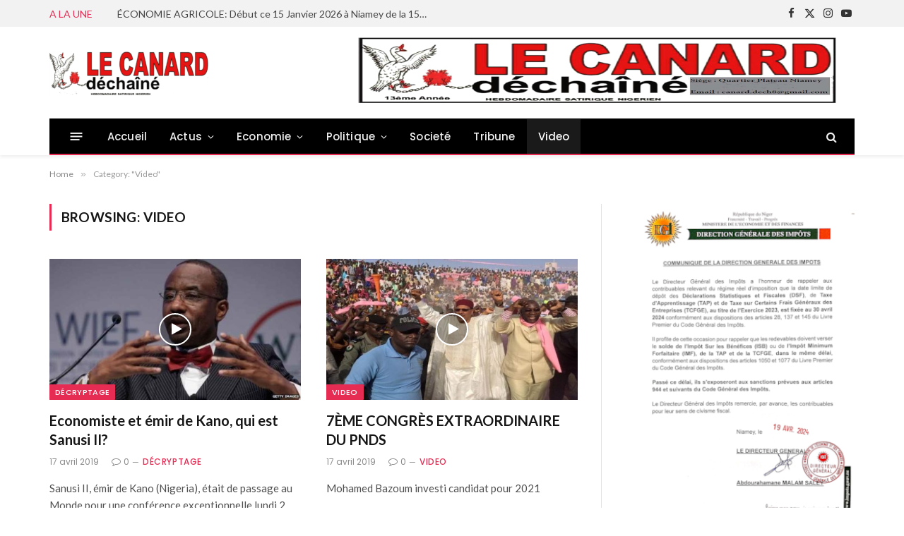

--- FILE ---
content_type: text/html; charset=UTF-8
request_url: https://lecanarddechaineniger.com/category/video/
body_size: 20341
content:
<!DOCTYPE html>
<html lang="fr-FR" class="s-light site-s-light">

<head>

	<meta charset="UTF-8" />
	<meta name="viewport" content="width=device-width, initial-scale=1" />
	<title>Video &#8211; Le Canard Déchaîné Niger</title><link rel="preload" as="font" href="https://lecanarddechaineniger.com/wp-content/themes/smart-mag/css/icons/fonts/ts-icons.woff2?v2.8" type="font/woff2" crossorigin="anonymous" />
<meta name='robots' content='max-image-preview:large' />
<link rel='dns-prefetch' href='//stats.wp.com' />
<link rel='dns-prefetch' href='//fonts.googleapis.com' />
<link rel="alternate" type="application/rss+xml" title="Le Canard Déchaîné Niger &raquo; Flux" href="https://lecanarddechaineniger.com/feed/" />
<link rel="alternate" type="application/rss+xml" title="Le Canard Déchaîné Niger &raquo; Flux des commentaires" href="https://lecanarddechaineniger.com/comments/feed/" />
<link rel="alternate" type="application/rss+xml" title="Le Canard Déchaîné Niger &raquo; Flux de la catégorie Video" href="https://lecanarddechaineniger.com/category/video/feed/" />
<style id='wp-img-auto-sizes-contain-inline-css' type='text/css'>
img:is([sizes=auto i],[sizes^="auto," i]){contain-intrinsic-size:3000px 1500px}
/*# sourceURL=wp-img-auto-sizes-contain-inline-css */
</style>
<style id='wp-emoji-styles-inline-css' type='text/css'>

	img.wp-smiley, img.emoji {
		display: inline !important;
		border: none !important;
		box-shadow: none !important;
		height: 1em !important;
		width: 1em !important;
		margin: 0 0.07em !important;
		vertical-align: -0.1em !important;
		background: none !important;
		padding: 0 !important;
	}
/*# sourceURL=wp-emoji-styles-inline-css */
</style>
<link rel='stylesheet' id='wp-block-library-css' href='https://lecanarddechaineniger.com/wp-includes/css/dist/block-library/style.min.css?ver=6.9' type='text/css' media='all' />
<style id='global-styles-inline-css' type='text/css'>
:root{--wp--preset--aspect-ratio--square: 1;--wp--preset--aspect-ratio--4-3: 4/3;--wp--preset--aspect-ratio--3-4: 3/4;--wp--preset--aspect-ratio--3-2: 3/2;--wp--preset--aspect-ratio--2-3: 2/3;--wp--preset--aspect-ratio--16-9: 16/9;--wp--preset--aspect-ratio--9-16: 9/16;--wp--preset--color--black: #000000;--wp--preset--color--cyan-bluish-gray: #abb8c3;--wp--preset--color--white: #ffffff;--wp--preset--color--pale-pink: #f78da7;--wp--preset--color--vivid-red: #cf2e2e;--wp--preset--color--luminous-vivid-orange: #ff6900;--wp--preset--color--luminous-vivid-amber: #fcb900;--wp--preset--color--light-green-cyan: #7bdcb5;--wp--preset--color--vivid-green-cyan: #00d084;--wp--preset--color--pale-cyan-blue: #8ed1fc;--wp--preset--color--vivid-cyan-blue: #0693e3;--wp--preset--color--vivid-purple: #9b51e0;--wp--preset--gradient--vivid-cyan-blue-to-vivid-purple: linear-gradient(135deg,rgb(6,147,227) 0%,rgb(155,81,224) 100%);--wp--preset--gradient--light-green-cyan-to-vivid-green-cyan: linear-gradient(135deg,rgb(122,220,180) 0%,rgb(0,208,130) 100%);--wp--preset--gradient--luminous-vivid-amber-to-luminous-vivid-orange: linear-gradient(135deg,rgb(252,185,0) 0%,rgb(255,105,0) 100%);--wp--preset--gradient--luminous-vivid-orange-to-vivid-red: linear-gradient(135deg,rgb(255,105,0) 0%,rgb(207,46,46) 100%);--wp--preset--gradient--very-light-gray-to-cyan-bluish-gray: linear-gradient(135deg,rgb(238,238,238) 0%,rgb(169,184,195) 100%);--wp--preset--gradient--cool-to-warm-spectrum: linear-gradient(135deg,rgb(74,234,220) 0%,rgb(151,120,209) 20%,rgb(207,42,186) 40%,rgb(238,44,130) 60%,rgb(251,105,98) 80%,rgb(254,248,76) 100%);--wp--preset--gradient--blush-light-purple: linear-gradient(135deg,rgb(255,206,236) 0%,rgb(152,150,240) 100%);--wp--preset--gradient--blush-bordeaux: linear-gradient(135deg,rgb(254,205,165) 0%,rgb(254,45,45) 50%,rgb(107,0,62) 100%);--wp--preset--gradient--luminous-dusk: linear-gradient(135deg,rgb(255,203,112) 0%,rgb(199,81,192) 50%,rgb(65,88,208) 100%);--wp--preset--gradient--pale-ocean: linear-gradient(135deg,rgb(255,245,203) 0%,rgb(182,227,212) 50%,rgb(51,167,181) 100%);--wp--preset--gradient--electric-grass: linear-gradient(135deg,rgb(202,248,128) 0%,rgb(113,206,126) 100%);--wp--preset--gradient--midnight: linear-gradient(135deg,rgb(2,3,129) 0%,rgb(40,116,252) 100%);--wp--preset--font-size--small: 13px;--wp--preset--font-size--medium: 20px;--wp--preset--font-size--large: 36px;--wp--preset--font-size--x-large: 42px;--wp--preset--spacing--20: 0.44rem;--wp--preset--spacing--30: 0.67rem;--wp--preset--spacing--40: 1rem;--wp--preset--spacing--50: 1.5rem;--wp--preset--spacing--60: 2.25rem;--wp--preset--spacing--70: 3.38rem;--wp--preset--spacing--80: 5.06rem;--wp--preset--shadow--natural: 6px 6px 9px rgba(0, 0, 0, 0.2);--wp--preset--shadow--deep: 12px 12px 50px rgba(0, 0, 0, 0.4);--wp--preset--shadow--sharp: 6px 6px 0px rgba(0, 0, 0, 0.2);--wp--preset--shadow--outlined: 6px 6px 0px -3px rgb(255, 255, 255), 6px 6px rgb(0, 0, 0);--wp--preset--shadow--crisp: 6px 6px 0px rgb(0, 0, 0);}:where(.is-layout-flex){gap: 0.5em;}:where(.is-layout-grid){gap: 0.5em;}body .is-layout-flex{display: flex;}.is-layout-flex{flex-wrap: wrap;align-items: center;}.is-layout-flex > :is(*, div){margin: 0;}body .is-layout-grid{display: grid;}.is-layout-grid > :is(*, div){margin: 0;}:where(.wp-block-columns.is-layout-flex){gap: 2em;}:where(.wp-block-columns.is-layout-grid){gap: 2em;}:where(.wp-block-post-template.is-layout-flex){gap: 1.25em;}:where(.wp-block-post-template.is-layout-grid){gap: 1.25em;}.has-black-color{color: var(--wp--preset--color--black) !important;}.has-cyan-bluish-gray-color{color: var(--wp--preset--color--cyan-bluish-gray) !important;}.has-white-color{color: var(--wp--preset--color--white) !important;}.has-pale-pink-color{color: var(--wp--preset--color--pale-pink) !important;}.has-vivid-red-color{color: var(--wp--preset--color--vivid-red) !important;}.has-luminous-vivid-orange-color{color: var(--wp--preset--color--luminous-vivid-orange) !important;}.has-luminous-vivid-amber-color{color: var(--wp--preset--color--luminous-vivid-amber) !important;}.has-light-green-cyan-color{color: var(--wp--preset--color--light-green-cyan) !important;}.has-vivid-green-cyan-color{color: var(--wp--preset--color--vivid-green-cyan) !important;}.has-pale-cyan-blue-color{color: var(--wp--preset--color--pale-cyan-blue) !important;}.has-vivid-cyan-blue-color{color: var(--wp--preset--color--vivid-cyan-blue) !important;}.has-vivid-purple-color{color: var(--wp--preset--color--vivid-purple) !important;}.has-black-background-color{background-color: var(--wp--preset--color--black) !important;}.has-cyan-bluish-gray-background-color{background-color: var(--wp--preset--color--cyan-bluish-gray) !important;}.has-white-background-color{background-color: var(--wp--preset--color--white) !important;}.has-pale-pink-background-color{background-color: var(--wp--preset--color--pale-pink) !important;}.has-vivid-red-background-color{background-color: var(--wp--preset--color--vivid-red) !important;}.has-luminous-vivid-orange-background-color{background-color: var(--wp--preset--color--luminous-vivid-orange) !important;}.has-luminous-vivid-amber-background-color{background-color: var(--wp--preset--color--luminous-vivid-amber) !important;}.has-light-green-cyan-background-color{background-color: var(--wp--preset--color--light-green-cyan) !important;}.has-vivid-green-cyan-background-color{background-color: var(--wp--preset--color--vivid-green-cyan) !important;}.has-pale-cyan-blue-background-color{background-color: var(--wp--preset--color--pale-cyan-blue) !important;}.has-vivid-cyan-blue-background-color{background-color: var(--wp--preset--color--vivid-cyan-blue) !important;}.has-vivid-purple-background-color{background-color: var(--wp--preset--color--vivid-purple) !important;}.has-black-border-color{border-color: var(--wp--preset--color--black) !important;}.has-cyan-bluish-gray-border-color{border-color: var(--wp--preset--color--cyan-bluish-gray) !important;}.has-white-border-color{border-color: var(--wp--preset--color--white) !important;}.has-pale-pink-border-color{border-color: var(--wp--preset--color--pale-pink) !important;}.has-vivid-red-border-color{border-color: var(--wp--preset--color--vivid-red) !important;}.has-luminous-vivid-orange-border-color{border-color: var(--wp--preset--color--luminous-vivid-orange) !important;}.has-luminous-vivid-amber-border-color{border-color: var(--wp--preset--color--luminous-vivid-amber) !important;}.has-light-green-cyan-border-color{border-color: var(--wp--preset--color--light-green-cyan) !important;}.has-vivid-green-cyan-border-color{border-color: var(--wp--preset--color--vivid-green-cyan) !important;}.has-pale-cyan-blue-border-color{border-color: var(--wp--preset--color--pale-cyan-blue) !important;}.has-vivid-cyan-blue-border-color{border-color: var(--wp--preset--color--vivid-cyan-blue) !important;}.has-vivid-purple-border-color{border-color: var(--wp--preset--color--vivid-purple) !important;}.has-vivid-cyan-blue-to-vivid-purple-gradient-background{background: var(--wp--preset--gradient--vivid-cyan-blue-to-vivid-purple) !important;}.has-light-green-cyan-to-vivid-green-cyan-gradient-background{background: var(--wp--preset--gradient--light-green-cyan-to-vivid-green-cyan) !important;}.has-luminous-vivid-amber-to-luminous-vivid-orange-gradient-background{background: var(--wp--preset--gradient--luminous-vivid-amber-to-luminous-vivid-orange) !important;}.has-luminous-vivid-orange-to-vivid-red-gradient-background{background: var(--wp--preset--gradient--luminous-vivid-orange-to-vivid-red) !important;}.has-very-light-gray-to-cyan-bluish-gray-gradient-background{background: var(--wp--preset--gradient--very-light-gray-to-cyan-bluish-gray) !important;}.has-cool-to-warm-spectrum-gradient-background{background: var(--wp--preset--gradient--cool-to-warm-spectrum) !important;}.has-blush-light-purple-gradient-background{background: var(--wp--preset--gradient--blush-light-purple) !important;}.has-blush-bordeaux-gradient-background{background: var(--wp--preset--gradient--blush-bordeaux) !important;}.has-luminous-dusk-gradient-background{background: var(--wp--preset--gradient--luminous-dusk) !important;}.has-pale-ocean-gradient-background{background: var(--wp--preset--gradient--pale-ocean) !important;}.has-electric-grass-gradient-background{background: var(--wp--preset--gradient--electric-grass) !important;}.has-midnight-gradient-background{background: var(--wp--preset--gradient--midnight) !important;}.has-small-font-size{font-size: var(--wp--preset--font-size--small) !important;}.has-medium-font-size{font-size: var(--wp--preset--font-size--medium) !important;}.has-large-font-size{font-size: var(--wp--preset--font-size--large) !important;}.has-x-large-font-size{font-size: var(--wp--preset--font-size--x-large) !important;}
/*# sourceURL=global-styles-inline-css */
</style>

<style id='classic-theme-styles-inline-css' type='text/css'>
/*! This file is auto-generated */
.wp-block-button__link{color:#fff;background-color:#32373c;border-radius:9999px;box-shadow:none;text-decoration:none;padding:calc(.667em + 2px) calc(1.333em + 2px);font-size:1.125em}.wp-block-file__button{background:#32373c;color:#fff;text-decoration:none}
/*# sourceURL=/wp-includes/css/classic-themes.min.css */
</style>
<link rel='stylesheet' id='contact-form-7-css' href='https://lecanarddechaineniger.com/wp-content/plugins/contact-form-7/includes/css/styles.css?ver=5.9.8' type='text/css' media='all' />
<link rel='stylesheet' id='smartmag-core-css' href='https://lecanarddechaineniger.com/wp-content/themes/smart-mag/style.css?ver=10.0.0' type='text/css' media='all' />
<style id='smartmag-core-inline-css' type='text/css'>
:root { --c-main: #e62c53;
--c-main-rgb: 230,44,83;
--text-font: "Lato", system-ui, -apple-system, "Segoe UI", Arial, sans-serif;
--body-font: "Lato", system-ui, -apple-system, "Segoe UI", Arial, sans-serif;
--title-size-xs: 15px;
--main-width: 1140px; }
.smart-head-main { --c-shadow: rgba(10,10,10,0.06); }
.smart-head-main .smart-head-top { --head-h: 38px; background-color: #f2f2f2; }
.s-dark .smart-head-main .smart-head-top,
.smart-head-main .s-dark.smart-head-top { background-color: #595959; }
.smart-head-main .smart-head-mid { --head-h: 130px; }
.smart-head-main .smart-head-bot { --head-h: 52px; border-bottom-width: 2px; border-bottom-color: var(--c-main); }
.navigation-main .menu > li > a { font-family: "Poppins", system-ui, -apple-system, "Segoe UI", Arial, sans-serif; font-size: 15px; font-weight: 500; letter-spacing: .011em; }
.navigation-main { --nav-items-space: 16px; }
.s-dark .navigation-main { --c-nav-hov: #ffffff; }
.s-dark .navigation { --c-nav-hov-bg: rgba(255,255,255,0.1); }
.smart-head-main .spc-social { --spc-social-fs: 15px; }
.smart-head-main .offcanvas-toggle { transform: scale(.65); }
.post-meta { font-family: "Poppins", system-ui, -apple-system, "Segoe UI", Arial, sans-serif; }
.cat-labels .category { font-family: "Poppins", system-ui, -apple-system, "Segoe UI", Arial, sans-serif; }
.block-head .heading { font-family: "Poppins", system-ui, -apple-system, "Segoe UI", Arial, sans-serif; }
.block-head-c .heading { font-weight: 600; }
.block-head-c { --line-weight: 3px; --border-weight: 2px; }
.entry-content { font-size: 16px; }
.post-share-float .service { margin-bottom: 7px; }
@media (min-width: 940px) and (max-width: 1200px) { .navigation-main .menu > li > a { font-size: calc(10px + (15px - 10px) * .7); } }


/*# sourceURL=smartmag-core-inline-css */
</style>
<link rel='stylesheet' id='smartmag-magnific-popup-css' href='https://lecanarddechaineniger.com/wp-content/themes/smart-mag/css/lightbox.css?ver=10.0.0' type='text/css' media='all' />
<link rel='stylesheet' id='smartmag-icons-css' href='https://lecanarddechaineniger.com/wp-content/themes/smart-mag/css/icons/icons.css?ver=10.0.0' type='text/css' media='all' />
<link rel='stylesheet' id='smartmag-gfonts-custom-css' href='https://fonts.googleapis.com/css?family=Lato%3A400%2C500%2C600%2C700%7CPoppins%3A500%2C400%2C600%2C700&#038;display=swap' type='text/css' media='all' />
<script type="text/javascript" id="smartmag-lazy-inline-js-after">
/* <![CDATA[ */
/**
 * @copyright ThemeSphere
 * @preserve
 */
var BunyadLazy={};BunyadLazy.load=function(){function a(e,n){var t={};e.dataset.bgset&&e.dataset.sizes?(t.sizes=e.dataset.sizes,t.srcset=e.dataset.bgset):t.src=e.dataset.bgsrc,function(t){var a=t.dataset.ratio;if(0<a){const e=t.parentElement;if(e.classList.contains("media-ratio")){const n=e.style;n.getPropertyValue("--a-ratio")||(n.paddingBottom=100/a+"%")}}}(e);var a,o=document.createElement("img");for(a in o.onload=function(){var t="url('"+(o.currentSrc||o.src)+"')",a=e.style;a.backgroundImage!==t&&requestAnimationFrame(()=>{a.backgroundImage=t,n&&n()}),o.onload=null,o.onerror=null,o=null},o.onerror=o.onload,t)o.setAttribute(a,t[a]);o&&o.complete&&0<o.naturalWidth&&o.onload&&o.onload()}function e(t){t.dataset.loaded||a(t,()=>{document.dispatchEvent(new Event("lazyloaded")),t.dataset.loaded=1})}function n(t){"complete"===document.readyState?t():window.addEventListener("load",t)}return{initEarly:function(){var t,a=()=>{document.querySelectorAll(".img.bg-cover:not(.lazyload)").forEach(e)};"complete"!==document.readyState?(t=setInterval(a,150),n(()=>{a(),clearInterval(t)})):a()},callOnLoad:n,initBgImages:function(t){t&&n(()=>{document.querySelectorAll(".img.bg-cover").forEach(e)})},bgLoad:a}}(),BunyadLazy.load.initEarly();
//# sourceURL=smartmag-lazy-inline-js-after
/* ]]> */
</script>
<script type="text/javascript" src="https://lecanarddechaineniger.com/wp-content/plugins/sphere-post-views/assets/js/post-views.js?ver=1.0.1" id="sphere-post-views-js"></script>
<script type="text/javascript" id="sphere-post-views-js-after">
/* <![CDATA[ */
var Sphere_PostViews = {"ajaxUrl":"https:\/\/lecanarddechaineniger.com\/wp-admin\/admin-ajax.php?sphere_post_views=1","sampling":0,"samplingRate":10,"repeatCountDelay":0,"postID":false,"token":"4dea2e4514"}
//# sourceURL=sphere-post-views-js-after
/* ]]> */
</script>
<script type="text/javascript" src="https://lecanarddechaineniger.com/wp-includes/js/jquery/jquery.min.js?ver=3.7.1" id="jquery-core-js"></script>
<script type="text/javascript" src="https://lecanarddechaineniger.com/wp-includes/js/jquery/jquery-migrate.min.js?ver=3.4.1" id="jquery-migrate-js"></script>
<link rel="https://api.w.org/" href="https://lecanarddechaineniger.com/wp-json/" /><link rel="alternate" title="JSON" type="application/json" href="https://lecanarddechaineniger.com/wp-json/wp/v2/categories/32" /><link rel="EditURI" type="application/rsd+xml" title="RSD" href="https://lecanarddechaineniger.com/xmlrpc.php?rsd" />
<meta name="generator" content="WordPress 6.9" />
	<style>img#wpstats{display:none}</style>
		
		<script>
		var BunyadSchemeKey = 'bunyad-scheme';
		(() => {
			const d = document.documentElement;
			const c = d.classList;
			var scheme = localStorage.getItem(BunyadSchemeKey);
			
			if (scheme) {
				d.dataset.origClass = c;
				scheme === 'dark' ? c.remove('s-light', 'site-s-light') : c.remove('s-dark', 'site-s-dark');
				c.add('site-s-' + scheme, 's-' + scheme);
			}
		})();
		</script>
		<meta name="generator" content="Elementor 3.24.7; features: additional_custom_breakpoints; settings: css_print_method-external, google_font-enabled, font_display-auto">
<style type="text/css">.recentcomments a{display:inline !important;padding:0 !important;margin:0 !important;}</style>			<style>
				.e-con.e-parent:nth-of-type(n+4):not(.e-lazyloaded):not(.e-no-lazyload),
				.e-con.e-parent:nth-of-type(n+4):not(.e-lazyloaded):not(.e-no-lazyload) * {
					background-image: none !important;
				}
				@media screen and (max-height: 1024px) {
					.e-con.e-parent:nth-of-type(n+3):not(.e-lazyloaded):not(.e-no-lazyload),
					.e-con.e-parent:nth-of-type(n+3):not(.e-lazyloaded):not(.e-no-lazyload) * {
						background-image: none !important;
					}
				}
				@media screen and (max-height: 640px) {
					.e-con.e-parent:nth-of-type(n+2):not(.e-lazyloaded):not(.e-no-lazyload),
					.e-con.e-parent:nth-of-type(n+2):not(.e-lazyloaded):not(.e-no-lazyload) * {
						background-image: none !important;
					}
				}
			</style>
					<style type="text/css" id="wp-custom-css">
			.mega-menu .sub-cats li:last-child a {
    display: none;
    
}		</style>
		

</head>

<body class="archive category category-video category-32 wp-theme-smart-mag right-sidebar has-lb has-lb-sm has-sb-sep layout-normal elementor-default elementor-kit-8">



<div class="main-wrap">

	
<div class="off-canvas-backdrop"></div>
<div class="mobile-menu-container off-canvas" id="off-canvas">

	<div class="off-canvas-head">
		<a href="#" class="close">
			<span class="visuallyhidden">Close Menu</span>
			<i class="tsi tsi-times"></i>
		</a>

		<div class="ts-logo">
					</div>
	</div>

	<div class="off-canvas-content">

					<ul class="mobile-menu"></ul>
		
					<div class="off-canvas-widgets">
				
		<div id="smartmag-block-posts-small-3" class="widget ts-block-widget smartmag-widget-posts-small">		
		<div class="block">
					<section class="block-wrap block-posts-small block-sc mb-none" data-id="1">

			<div class="widget-title block-head block-head-ac block-head-b"><h5 class="heading">A la Une</h5></div>	
			<div class="block-content">
				
	<div class="loop loop-small loop-small-a loop-sep loop-small-sep grid grid-1 md:grid-1 sm:grid-1 xs:grid-1">

					
<article class="l-post small-post small-a-post m-pos-left">

	
			<div class="media">

		
			<a href="https://lecanarddechaineniger.com/2026/01/16/economie-agricole-debut-ce-15-janvier-2026-a-niamey-de-la-15eme-edition-de-la-foire-des-maraichers-de-lair/" class="image-link media-ratio ar-bunyad-thumb" title="ÉCONOMIE AGRICOLE: Début ce 15 Janvier 2026 à Niamey de la 15ème édition de la foire des maraîchers de l&rsquo;Aïr"><span data-bgsrc="https://lecanarddechaineniger.com/wp-content/uploads/2026/01/IMG-20260115-WA0123-225x300.jpg" class="img bg-cover wp-post-image attachment-medium size-medium lazyload" data-bgset="https://lecanarddechaineniger.com/wp-content/uploads/2026/01/IMG-20260115-WA0123-225x300.jpg 225w, https://lecanarddechaineniger.com/wp-content/uploads/2026/01/IMG-20260115-WA0123-150x200.jpg 150w, https://lecanarddechaineniger.com/wp-content/uploads/2026/01/IMG-20260115-WA0123-450x600.jpg 450w, https://lecanarddechaineniger.com/wp-content/uploads/2026/01/IMG-20260115-WA0123.jpg 765w" data-sizes="(max-width: 105px) 100vw, 105px"></span></a>			
			
			
			
		
		</div>
	

	
		<div class="content">

			<div class="post-meta post-meta-a post-meta-left has-below"><h4 class="is-title post-title"><a href="https://lecanarddechaineniger.com/2026/01/16/economie-agricole-debut-ce-15-janvier-2026-a-niamey-de-la-15eme-edition-de-la-foire-des-maraichers-de-lair/">ÉCONOMIE AGRICOLE: Début ce 15 Janvier 2026 à Niamey de la 15ème édition de la foire des maraîchers de l&rsquo;Aïr</a></h4><div class="post-meta-items meta-below"><span class="meta-item date"><span class="date-link"><time class="post-date" datetime="2026-01-16T09:17:32+01:00">16 janvier 2026</time></span></span></div></div>			
			
			
		</div>

	
</article>	
					
<article class="l-post small-post small-a-post m-pos-left">

	
			<div class="media">

		
			<a href="https://lecanarddechaineniger.com/2026/01/08/agriculture-la-gomme-arabique-premier-produit-naturel-de-commercialisation-au-sahel/" class="image-link media-ratio ar-bunyad-thumb" title="AGRICULTURE: La gomme arabique, premier produit naturel de commercialisation au Sahel"><span data-bgsrc="https://lecanarddechaineniger.com/wp-content/uploads/2026/01/IMG-20260106-WA0105-300x251.jpg" class="img bg-cover wp-post-image attachment-medium size-medium lazyload" data-bgset="https://lecanarddechaineniger.com/wp-content/uploads/2026/01/IMG-20260106-WA0105-300x251.jpg 300w, https://lecanarddechaineniger.com/wp-content/uploads/2026/01/IMG-20260106-WA0105-768x642.jpg 768w, https://lecanarddechaineniger.com/wp-content/uploads/2026/01/IMG-20260106-WA0105-150x125.jpg 150w, https://lecanarddechaineniger.com/wp-content/uploads/2026/01/IMG-20260106-WA0105-450x376.jpg 450w, https://lecanarddechaineniger.com/wp-content/uploads/2026/01/IMG-20260106-WA0105.jpg 1020w" data-sizes="(max-width: 105px) 100vw, 105px"></span></a>			
			
			
			
		
		</div>
	

	
		<div class="content">

			<div class="post-meta post-meta-a post-meta-left has-below"><h4 class="is-title post-title"><a href="https://lecanarddechaineniger.com/2026/01/08/agriculture-la-gomme-arabique-premier-produit-naturel-de-commercialisation-au-sahel/">AGRICULTURE: La gomme arabique, premier produit naturel de commercialisation au Sahel</a></h4><div class="post-meta-items meta-below"><span class="meta-item date"><span class="date-link"><time class="post-date" datetime="2026-01-08T11:17:14+01:00">8 janvier 2026</time></span></span></div></div>			
			
			
		</div>

	
</article>	
					
<article class="l-post small-post small-a-post m-pos-left">

	
			<div class="media">

		
			<a href="https://lecanarddechaineniger.com/2025/12/01/afrique-les-conclusions-du-forum-de-la-jeunesse-remis-au-maire-de-johannesburg/" class="image-link media-ratio ar-bunyad-thumb" title="AFRIQUE: Les conclusions du forum de la Jeunesse remis à la maire de Johannesburg"><span data-bgsrc="https://lecanarddechaineniger.com/wp-content/uploads/2025/12/IMG-20251126-WA0081-300x200.jpg" class="img bg-cover wp-post-image attachment-medium size-medium lazyload" data-bgset="https://lecanarddechaineniger.com/wp-content/uploads/2025/12/IMG-20251126-WA0081-300x200.jpg 300w, https://lecanarddechaineniger.com/wp-content/uploads/2025/12/IMG-20251126-WA0081-1024x682.jpg 1024w, https://lecanarddechaineniger.com/wp-content/uploads/2025/12/IMG-20251126-WA0081-768x512.jpg 768w, https://lecanarddechaineniger.com/wp-content/uploads/2025/12/IMG-20251126-WA0081-1536x1023.jpg 1536w, https://lecanarddechaineniger.com/wp-content/uploads/2025/12/IMG-20251126-WA0081-150x100.jpg 150w, https://lecanarddechaineniger.com/wp-content/uploads/2025/12/IMG-20251126-WA0081-450x300.jpg 450w, https://lecanarddechaineniger.com/wp-content/uploads/2025/12/IMG-20251126-WA0081-1200x800.jpg 1200w, https://lecanarddechaineniger.com/wp-content/uploads/2025/12/IMG-20251126-WA0081.jpg 1600w" data-sizes="(max-width: 105px) 100vw, 105px"></span></a>			
			
			
			
		
		</div>
	

	
		<div class="content">

			<div class="post-meta post-meta-a post-meta-left has-below"><h4 class="is-title post-title"><a href="https://lecanarddechaineniger.com/2025/12/01/afrique-les-conclusions-du-forum-de-la-jeunesse-remis-au-maire-de-johannesburg/">AFRIQUE: Les conclusions du forum de la Jeunesse remis à la maire de Johannesburg</a></h4><div class="post-meta-items meta-below"><span class="meta-item date"><span class="date-link"><time class="post-date" datetime="2025-12-01T12:17:50+01:00">1 décembre 2025</time></span></span></div></div>			
			
			
		</div>

	
</article>	
		
	</div>

					</div>

		</section>
				</div>

		</div>			</div>
		
		
		<div class="spc-social-block spc-social spc-social-b smart-head-social">
		
			
				<a href="https://www.facebook.com/garamadou" class="link service s-facebook" target="_blank" rel="nofollow noopener">
					<i class="icon tsi tsi-facebook"></i>					<span class="visuallyhidden">Facebook</span>
				</a>
									
			
				<a href="https://twitter.com/garamadou" class="link service s-twitter" target="_blank" rel="nofollow noopener">
					<i class="icon tsi tsi-twitter"></i>					<span class="visuallyhidden">X (Twitter)</span>
				</a>
									
			
				<a href="#" class="link service s-instagram" target="_blank" rel="nofollow noopener">
					<i class="icon tsi tsi-instagram"></i>					<span class="visuallyhidden">Instagram</span>
				</a>
									
			
		</div>

		
	</div>

</div>
<div class="smart-head smart-head-a smart-head-main" id="smart-head" data-sticky="auto" data-sticky-type="smart" data-sticky-full>
	
	<div class="smart-head-row smart-head-top is-light smart-head-row-full">

		<div class="inner wrap">

							
				<div class="items items-left ">
				
<div class="trending-ticker" data-delay="8">
	<span class="heading">A la Une</span>

	<ul>
				
			<li><a href="https://lecanarddechaineniger.com/2026/01/16/economie-agricole-debut-ce-15-janvier-2026-a-niamey-de-la-15eme-edition-de-la-foire-des-maraichers-de-lair/" class="post-link">ÉCONOMIE AGRICOLE: Début ce 15 Janvier 2026 à Niamey de la 15ème édition de la foire des maraîchers de l&rsquo;Aïr</a></li>
		
				
			<li><a href="https://lecanarddechaineniger.com/2026/01/08/agriculture-la-gomme-arabique-premier-produit-naturel-de-commercialisation-au-sahel/" class="post-link">AGRICULTURE: La gomme arabique, premier produit naturel de commercialisation au Sahel</a></li>
		
				
			<li><a href="https://lecanarddechaineniger.com/2025/12/01/afrique-les-conclusions-du-forum-de-la-jeunesse-remis-au-maire-de-johannesburg/" class="post-link">AFRIQUE: Les conclusions du forum de la Jeunesse remis à la maire de Johannesburg</a></li>
		
				
			<li><a href="https://lecanarddechaineniger.com/2025/11/14/afrique-lunesco-adopte-le-swahili-comme/" class="post-link">AFRIQUE: L&rsquo;UNESCO adopte le Swahili comme</a></li>
		
				
			<li><a href="https://lecanarddechaineniger.com/2025/11/10/droits-humains-en-afrique-une-consultation-regionale-souvre-a-dakar-sous-legide-du-rfld/" class="post-link">DROITS HUMAINS EN AFRIQUE: Une consultation régionale s’ouvre à Dakar sous l’égide du RFLD</a></li>
		
				
			<li><a href="https://lecanarddechaineniger.com/2025/10/13/justice-au-niger-le-conicopem-celebre-la-23eme-journee-mondiale-contre-la-peine-de-mort/" class="post-link">JUSTICE AU NIGER: Le CONICOPEM célèbre la 23ème journée mondiale contre la peine de mort</a></li>
		
				
			<li><a href="https://lecanarddechaineniger.com/2025/10/12/environnement-au-niger-une-fuite-de-petrole-brut-cause-dimportants-dommages-environnementaux-et-sanitaires-dans-le-departement-de-mayahi/" class="post-link">ENVIRONNEMENT AU NIGER: Une fuite de pétrole brut cause d&rsquo;importants dommages environnementaux et sanitaires dans le département de Mayahi</a></li>
		
				
			<li><a href="https://lecanarddechaineniger.com/2025/10/11/agriculture-et-beaute-le-henne-une-ressource-naturelle-vegetale-endemique-a-forts-eco-benefices/" class="post-link">AGRICULTURE ET BEAUTÉ : Le Henné, une ressource naturelle végétale endémique à forts éco-bénéfices</a></li>
		
				
			</ul>
</div>
				</div>

							
				<div class="items items-center empty">
								</div>

							
				<div class="items items-right ">
				
		<div class="spc-social-block spc-social spc-social-a smart-head-social">
		
			
				<a href="https://www.facebook.com/garamadou" class="link service s-facebook" target="_blank" rel="nofollow noopener">
					<i class="icon tsi tsi-facebook"></i>					<span class="visuallyhidden">Facebook</span>
				</a>
									
			
				<a href="https://twitter.com/garamadou" class="link service s-twitter" target="_blank" rel="nofollow noopener">
					<i class="icon tsi tsi-twitter"></i>					<span class="visuallyhidden">X (Twitter)</span>
				</a>
									
			
				<a href="#" class="link service s-instagram" target="_blank" rel="nofollow noopener">
					<i class="icon tsi tsi-instagram"></i>					<span class="visuallyhidden">Instagram</span>
				</a>
									
			
				<a href="#" class="link service s-youtube" target="_blank" rel="nofollow noopener">
					<i class="icon tsi tsi-youtube-play"></i>					<span class="visuallyhidden">YouTube</span>
				</a>
									
			
		</div>

						</div>

						
		</div>
	</div>

	
	<div class="smart-head-row smart-head-mid is-light smart-head-row-full">

		<div class="inner wrap">

							
				<div class="items items-left ">
					<a href="https://lecanarddechaineniger.com/" title="Le Canard Déchaîné Niger" rel="home" class="logo-link ts-logo logo-is-image">
		<span>
			
				
					<img src="https://lecanarddechaineniger.com/wp-content/uploads/2022/06/lcd-logo@1x.png" class="logo-image" alt="Le Canard Déchaîné Niger" srcset="https://lecanarddechaineniger.com/wp-content/uploads/2022/06/lcd-logo@1x.png ,https://lecanarddechaineniger.com/wp-content/uploads/2022/06/lcd-logo@2x.png 2x" width="225" height="64"/>
									 
					</span>
	</a>				</div>

							
				<div class="items items-center empty">
								</div>

							
				<div class="items items-right ">
				
<div class="h-text h-text">
	<a href="#" target="_blank">
<img fetchpriority="high" src="https://lecanarddechaineniger.com/wp-content/uploads/2022/06/lecadech-banner.jpg" width="728" height="100" alt="Demo" />
</a></div>				</div>

						
		</div>
	</div>

	
	<div class="smart-head-row smart-head-bot s-dark wrap">

		<div class="inner full">

							
				<div class="items items-left ">
				
<button class="offcanvas-toggle has-icon" type="button" aria-label="Menu">
	<span class="hamburger-icon hamburger-icon-a">
		<span class="inner"></span>
	</span>
</button>	<div class="nav-wrap">
		<nav class="navigation navigation-main nav-hov-a">
			<ul id="menu-main" class="menu"><li id="menu-item-3372" class="menu-item menu-item-type-post_type menu-item-object-page menu-item-3372"><a href="https://lecanarddechaineniger.com/homepage/">Accueil</a></li>
<li id="menu-item-3378" class="menu-item menu-item-type-custom menu-item-object-custom menu-item-has-children menu-item-has-children item-mega-menu menu-item-3378"><a href="#">Actus</a>
<div class="sub-menu mega-menu mega-menu-a wrap">

		
	<div class="column sub-cats">
		
		<ol class="sub-nav">
							
				<li class="menu-item menu-item-type-taxonomy menu-item-object-category menu-cat-30 menu-item-3373"><a href="https://lecanarddechaineniger.com/category/actualites/">Actualités</a></li>
				
							
				<li class="menu-item menu-item-type-taxonomy menu-item-object-category menu-cat-35 menu-item-3374"><a href="https://lecanarddechaineniger.com/category/infos-fficielles/">Infos Officielles</a></li>
				
							
				<li class="menu-item menu-item-type-taxonomy menu-item-object-category menu-cat-39 menu-item-3376"><a href="https://lecanarddechaineniger.com/category/nouvelles-africaines/">Nouvelles Africaines</a></li>
				
							
				<li class="menu-item menu-item-type-taxonomy menu-item-object-category menu-cat-42 menu-item-3375"><a href="https://lecanarddechaineniger.com/category/internationales/">Internationales</a></li>
				
							
				<li class="menu-item menu-item-type-taxonomy menu-item-object-category menu-cat-45 menu-item-3377"><a href="https://lecanarddechaineniger.com/category/tribune-libre/">Tribune libre</a></li>
				
						
			<li class="menu-item view-all menu-cat-3378"><a href="#">View All</a></li>
		</ol>
	
	</div>
	

		
	
	<section class="column recent-posts" data-columns="4">
					<div class="posts" data-id="30">

						<section class="block-wrap block-grid cols-gap-sm mb-none" data-id="2">

				
			<div class="block-content">
					
	<div class="loop loop-grid loop-grid-sm grid grid-4 md:grid-2 xs:grid-1">

					
<article class="l-post grid-post grid-sm-post">

	
			<div class="media">

		
			<a href="https://lecanarddechaineniger.com/2026/01/16/economie-agricole-debut-ce-15-janvier-2026-a-niamey-de-la-15eme-edition-de-la-foire-des-maraichers-de-lair/" class="image-link media-ratio ratio-16-9" title="ÉCONOMIE AGRICOLE: Début ce 15 Janvier 2026 à Niamey de la 15ème édition de la foire des maraîchers de l&rsquo;Aïr"><span data-bgsrc="https://lecanarddechaineniger.com/wp-content/uploads/2026/01/IMG-20260115-WA0123-450x600.jpg" class="img bg-cover wp-post-image attachment-bunyad-medium size-bunyad-medium lazyload" data-bgset="https://lecanarddechaineniger.com/wp-content/uploads/2026/01/IMG-20260115-WA0123-450x600.jpg 450w, https://lecanarddechaineniger.com/wp-content/uploads/2026/01/IMG-20260115-WA0123-225x300.jpg 225w, https://lecanarddechaineniger.com/wp-content/uploads/2026/01/IMG-20260115-WA0123.jpg 765w" data-sizes="(max-width: 358px) 100vw, 358px"></span></a>			
			
			
			
		
		</div>
	

	
		<div class="content">

			<div class="post-meta post-meta-a has-below"><h2 class="is-title post-title"><a href="https://lecanarddechaineniger.com/2026/01/16/economie-agricole-debut-ce-15-janvier-2026-a-niamey-de-la-15eme-edition-de-la-foire-des-maraichers-de-lair/">ÉCONOMIE AGRICOLE: Début ce 15 Janvier 2026 à Niamey de la 15ème édition de la foire des maraîchers de l&rsquo;Aïr</a></h2><div class="post-meta-items meta-below"><span class="meta-item date"><span class="date-link"><time class="post-date" datetime="2026-01-16T09:17:32+01:00">16 janvier 2026</time></span></span></div></div>			
			
			
		</div>

	
</article>					
<article class="l-post grid-post grid-sm-post">

	
			<div class="media">

		
			<a href="https://lecanarddechaineniger.com/2026/01/08/agriculture-la-gomme-arabique-premier-produit-naturel-de-commercialisation-au-sahel/" class="image-link media-ratio ratio-16-9" title="AGRICULTURE: La gomme arabique, premier produit naturel de commercialisation au Sahel"><span data-bgsrc="https://lecanarddechaineniger.com/wp-content/uploads/2026/01/IMG-20260106-WA0105-450x376.jpg" class="img bg-cover wp-post-image attachment-bunyad-medium size-bunyad-medium lazyload" data-bgset="https://lecanarddechaineniger.com/wp-content/uploads/2026/01/IMG-20260106-WA0105-450x376.jpg 450w, https://lecanarddechaineniger.com/wp-content/uploads/2026/01/IMG-20260106-WA0105-300x251.jpg 300w, https://lecanarddechaineniger.com/wp-content/uploads/2026/01/IMG-20260106-WA0105-768x642.jpg 768w, https://lecanarddechaineniger.com/wp-content/uploads/2026/01/IMG-20260106-WA0105.jpg 1020w" data-sizes="(max-width: 358px) 100vw, 358px"></span></a>			
			
			
			
		
		</div>
	

	
		<div class="content">

			<div class="post-meta post-meta-a has-below"><h2 class="is-title post-title"><a href="https://lecanarddechaineniger.com/2026/01/08/agriculture-la-gomme-arabique-premier-produit-naturel-de-commercialisation-au-sahel/">AGRICULTURE: La gomme arabique, premier produit naturel de commercialisation au Sahel</a></h2><div class="post-meta-items meta-below"><span class="meta-item date"><span class="date-link"><time class="post-date" datetime="2026-01-08T11:17:14+01:00">8 janvier 2026</time></span></span></div></div>			
			
			
		</div>

	
</article>					
<article class="l-post grid-post grid-sm-post">

	
			<div class="media">

		
			<a href="https://lecanarddechaineniger.com/2025/12/01/afrique-les-conclusions-du-forum-de-la-jeunesse-remis-au-maire-de-johannesburg/" class="image-link media-ratio ratio-16-9" title="AFRIQUE: Les conclusions du forum de la Jeunesse remis à la maire de Johannesburg"><span data-bgsrc="https://lecanarddechaineniger.com/wp-content/uploads/2025/12/IMG-20251126-WA0081-450x300.jpg" class="img bg-cover wp-post-image attachment-bunyad-medium size-bunyad-medium lazyload" data-bgset="https://lecanarddechaineniger.com/wp-content/uploads/2025/12/IMG-20251126-WA0081-450x300.jpg 450w, https://lecanarddechaineniger.com/wp-content/uploads/2025/12/IMG-20251126-WA0081-1024x682.jpg 1024w, https://lecanarddechaineniger.com/wp-content/uploads/2025/12/IMG-20251126-WA0081-768x512.jpg 768w, https://lecanarddechaineniger.com/wp-content/uploads/2025/12/IMG-20251126-WA0081-1536x1023.jpg 1536w, https://lecanarddechaineniger.com/wp-content/uploads/2025/12/IMG-20251126-WA0081-1200x800.jpg 1200w, https://lecanarddechaineniger.com/wp-content/uploads/2025/12/IMG-20251126-WA0081.jpg 1600w" data-sizes="(max-width: 358px) 100vw, 358px"></span></a>			
			
			
			
		
		</div>
	

	
		<div class="content">

			<div class="post-meta post-meta-a has-below"><h2 class="is-title post-title"><a href="https://lecanarddechaineniger.com/2025/12/01/afrique-les-conclusions-du-forum-de-la-jeunesse-remis-au-maire-de-johannesburg/">AFRIQUE: Les conclusions du forum de la Jeunesse remis à la maire de Johannesburg</a></h2><div class="post-meta-items meta-below"><span class="meta-item date"><span class="date-link"><time class="post-date" datetime="2025-12-01T12:17:50+01:00">1 décembre 2025</time></span></span></div></div>			
			
			
		</div>

	
</article>					
<article class="l-post grid-post grid-sm-post">

	
			<div class="media">

		
			<a href="https://lecanarddechaineniger.com/2025/11/14/afrique-lunesco-adopte-le-swahili-comme/" class="image-link media-ratio ratio-16-9" title="AFRIQUE: L&rsquo;UNESCO adopte le Swahili comme"><span data-bgsrc="https://lecanarddechaineniger.com/wp-content/uploads/2025/11/capture-decran-2023-05-04-a-20.55.07-450x378.png" class="img bg-cover wp-post-image attachment-bunyad-medium size-bunyad-medium lazyload" data-bgset="https://lecanarddechaineniger.com/wp-content/uploads/2025/11/capture-decran-2023-05-04-a-20.55.07-450x378.png 450w, https://lecanarddechaineniger.com/wp-content/uploads/2025/11/capture-decran-2023-05-04-a-20.55.07-300x252.png 300w, https://lecanarddechaineniger.com/wp-content/uploads/2025/11/capture-decran-2023-05-04-a-20.55.07-768x645.png 768w, https://lecanarddechaineniger.com/wp-content/uploads/2025/11/capture-decran-2023-05-04-a-20.55.07.png 862w" data-sizes="(max-width: 358px) 100vw, 358px"></span></a>			
			
			
			
		
		</div>
	

	
		<div class="content">

			<div class="post-meta post-meta-a has-below"><h2 class="is-title post-title"><a href="https://lecanarddechaineniger.com/2025/11/14/afrique-lunesco-adopte-le-swahili-comme/">AFRIQUE: L&rsquo;UNESCO adopte le Swahili comme</a></h2><div class="post-meta-items meta-below"><span class="meta-item date"><span class="date-link"><time class="post-date" datetime="2025-11-14T16:12:46+01:00">14 novembre 2025</time></span></span></div></div>			
			
			
		</div>

	
</article>		
	</div>

		
			</div>

		</section>
					
			</div> <!-- .posts -->
		
					<div class="posts" data-id="35">

						<section class="block-wrap block-grid cols-gap-sm mb-none" data-id="3">

				
			<div class="block-content">
					
	<div class="loop loop-grid loop-grid-sm grid grid-4 md:grid-2 xs:grid-1">

					
<article class="l-post grid-post grid-sm-post">

	
			<div class="media">

		
			<a href="https://lecanarddechaineniger.com/2023/06/22/economie-sommet-sur-le-pacte-financier-mondial/" class="image-link media-ratio ratio-16-9" title="ECONOMIE: SOMMET SUR LE PACTE FINANCIER MONDIAL"><span data-bgsrc="https://lecanarddechaineniger.com/wp-content/uploads/2023/06/FB_IMG_1687457484743-450x246.jpg" class="img bg-cover wp-post-image attachment-bunyad-medium size-bunyad-medium lazyload" data-bgset="https://lecanarddechaineniger.com/wp-content/uploads/2023/06/FB_IMG_1687457484743-450x246.jpg 450w, https://lecanarddechaineniger.com/wp-content/uploads/2023/06/FB_IMG_1687457484743-300x164.jpg 300w, https://lecanarddechaineniger.com/wp-content/uploads/2023/06/FB_IMG_1687457484743-1024x559.jpg 1024w, https://lecanarddechaineniger.com/wp-content/uploads/2023/06/FB_IMG_1687457484743-768x420.jpg 768w, https://lecanarddechaineniger.com/wp-content/uploads/2023/06/FB_IMG_1687457484743-150x82.jpg 150w, https://lecanarddechaineniger.com/wp-content/uploads/2023/06/FB_IMG_1687457484743.jpg 1080w" data-sizes="(max-width: 358px) 100vw, 358px"></span></a>			
			
			
			
		
		</div>
	

	
		<div class="content">

			<div class="post-meta post-meta-a has-below"><h2 class="is-title post-title"><a href="https://lecanarddechaineniger.com/2023/06/22/economie-sommet-sur-le-pacte-financier-mondial/">ECONOMIE: SOMMET SUR LE PACTE FINANCIER MONDIAL</a></h2><div class="post-meta-items meta-below"><span class="meta-item date"><span class="date-link"><time class="post-date" datetime="2023-06-22T18:20:58+01:00">22 juin 2023</time></span></span></div></div>			
			
			
		</div>

	
</article>					
<article class="l-post grid-post grid-sm-post">

	
			<div class="media">

		
			<a href="https://lecanarddechaineniger.com/2022/06/25/assemblee-nationale-la-situation-de-lhydraulique-au-niger-dressee-par-le-ministre-mahaman-adamou/" class="image-link media-ratio ratio-16-9" title="Assemblée Nationale &#8211; La situation de l’hydraulique au Niger dressée par le ministre Mahaman Adamou"><span data-bgsrc="https://lecanarddechaineniger.com/wp-content/uploads/2022/06/assemblee-450x177.jpg" class="img bg-cover wp-post-image attachment-bunyad-medium size-bunyad-medium lazyload" data-bgset="https://lecanarddechaineniger.com/wp-content/uploads/2022/06/assemblee-450x177.jpg 450w, https://lecanarddechaineniger.com/wp-content/uploads/2022/06/assemblee.jpg 750w" data-sizes="(max-width: 358px) 100vw, 358px"></span></a>			
			
			
			
		
		</div>
	

	
		<div class="content">

			<div class="post-meta post-meta-a has-below"><h2 class="is-title post-title"><a href="https://lecanarddechaineniger.com/2022/06/25/assemblee-nationale-la-situation-de-lhydraulique-au-niger-dressee-par-le-ministre-mahaman-adamou/">Assemblée Nationale &#8211; La situation de l’hydraulique au Niger dressée par le ministre Mahaman Adamou</a></h2><div class="post-meta-items meta-below"><span class="meta-item date"><span class="date-link"><time class="post-date" datetime="2022-06-25T21:14:56+01:00">25 juin 2022</time></span></span></div></div>			
			
			
		</div>

	
</article>					
<article class="l-post grid-post grid-sm-post">

	
			<div class="media">

		
			<a href="https://lecanarddechaineniger.com/2022/06/25/bazoum-chez-ouattara-pour-renforcer-laxe-economique-abidjan-niamey/" class="image-link media-ratio ratio-16-9" title="Bazoum chez Ouattara pour renforcer l’axe économique Abidjan-Niamey"><span data-bgsrc="https://lecanarddechaineniger.com/wp-content/uploads/2022/06/ouatara-bazoum-450x272.jpg" class="img bg-cover wp-post-image attachment-bunyad-medium size-bunyad-medium lazyload" data-bgset="https://lecanarddechaineniger.com/wp-content/uploads/2022/06/ouatara-bazoum-450x272.jpg 450w, https://lecanarddechaineniger.com/wp-content/uploads/2022/06/ouatara-bazoum-300x182.jpg 300w, https://lecanarddechaineniger.com/wp-content/uploads/2022/06/ouatara-bazoum-150x91.jpg 150w, https://lecanarddechaineniger.com/wp-content/uploads/2022/06/ouatara-bazoum.jpg 750w" data-sizes="(max-width: 358px) 100vw, 358px"></span></a>			
			
			
			
		
		</div>
	

	
		<div class="content">

			<div class="post-meta post-meta-a has-below"><h2 class="is-title post-title"><a href="https://lecanarddechaineniger.com/2022/06/25/bazoum-chez-ouattara-pour-renforcer-laxe-economique-abidjan-niamey/">Bazoum chez Ouattara pour renforcer l’axe économique Abidjan-Niamey</a></h2><div class="post-meta-items meta-below"><span class="meta-item date"><span class="date-link"><time class="post-date" datetime="2022-06-25T20:12:37+01:00">25 juin 2022</time></span></span></div></div>			
			
			
		</div>

	
</article>					
<article class="l-post grid-post grid-sm-post">

	
			<div class="media">

		
			<a href="https://lecanarddechaineniger.com/2021/05/15/communique-du-conseil-des-ministres-du-jeudi-13-mai-2021/" class="image-link media-ratio ratio-16-9" title="Communique du conseil des ministres du jeudi 13 Mai 2021"><span data-bgsrc="https://lecanarddechaineniger.com/wp-content/uploads/2021/05/Conseil-des-ministres-BM-450x270.jpg" class="img bg-cover wp-post-image attachment-bunyad-medium size-bunyad-medium lazyload" data-bgset="https://lecanarddechaineniger.com/wp-content/uploads/2021/05/Conseil-des-ministres-BM-450x270.jpg 450w, https://lecanarddechaineniger.com/wp-content/uploads/2021/05/Conseil-des-ministres-BM-300x180.jpg 300w, https://lecanarddechaineniger.com/wp-content/uploads/2021/05/Conseil-des-ministres-BM-150x90.jpg 150w, https://lecanarddechaineniger.com/wp-content/uploads/2021/05/Conseil-des-ministres-BM.jpg 750w" data-sizes="(max-width: 358px) 100vw, 358px"></span></a>			
			
			
			
		
		</div>
	

	
		<div class="content">

			<div class="post-meta post-meta-a has-below"><h2 class="is-title post-title"><a href="https://lecanarddechaineniger.com/2021/05/15/communique-du-conseil-des-ministres-du-jeudi-13-mai-2021/">Communique du conseil des ministres du jeudi 13 Mai 2021</a></h2><div class="post-meta-items meta-below"><span class="meta-item date"><span class="date-link"><time class="post-date" datetime="2021-05-15T05:05:17+01:00">15 mai 2021</time></span></span></div></div>			
			
			
		</div>

	
</article>		
	</div>

		
			</div>

		</section>
					
			</div> <!-- .posts -->
		
					<div class="posts" data-id="39">

						<section class="block-wrap block-grid cols-gap-sm mb-none" data-id="4">

				
			<div class="block-content">
					
	<div class="loop loop-grid loop-grid-sm grid grid-4 md:grid-2 xs:grid-1">

					
<article class="l-post grid-post grid-sm-post">

	
			<div class="media">

		
			<a href="https://lecanarddechaineniger.com/2025/11/14/afrique-lunesco-adopte-le-swahili-comme/" class="image-link media-ratio ratio-16-9" title="AFRIQUE: L&rsquo;UNESCO adopte le Swahili comme"><span data-bgsrc="https://lecanarddechaineniger.com/wp-content/uploads/2025/11/capture-decran-2023-05-04-a-20.55.07-450x378.png" class="img bg-cover wp-post-image attachment-bunyad-medium size-bunyad-medium lazyload" data-bgset="https://lecanarddechaineniger.com/wp-content/uploads/2025/11/capture-decran-2023-05-04-a-20.55.07-450x378.png 450w, https://lecanarddechaineniger.com/wp-content/uploads/2025/11/capture-decran-2023-05-04-a-20.55.07-300x252.png 300w, https://lecanarddechaineniger.com/wp-content/uploads/2025/11/capture-decran-2023-05-04-a-20.55.07-768x645.png 768w, https://lecanarddechaineniger.com/wp-content/uploads/2025/11/capture-decran-2023-05-04-a-20.55.07.png 862w" data-sizes="(max-width: 358px) 100vw, 358px"></span></a>			
			
			
			
		
		</div>
	

	
		<div class="content">

			<div class="post-meta post-meta-a has-below"><h2 class="is-title post-title"><a href="https://lecanarddechaineniger.com/2025/11/14/afrique-lunesco-adopte-le-swahili-comme/">AFRIQUE: L&rsquo;UNESCO adopte le Swahili comme</a></h2><div class="post-meta-items meta-below"><span class="meta-item date"><span class="date-link"><time class="post-date" datetime="2025-11-14T16:12:46+01:00">14 novembre 2025</time></span></span></div></div>			
			
			
		</div>

	
</article>					
<article class="l-post grid-post grid-sm-post">

	
			<div class="media">

		
			<a href="https://lecanarddechaineniger.com/2025/09/03/integration-africaine-le-reseau-de-solidarite-globale-conclut-les-travaux-du-modele-de-simulation-de-lunion-africaine/" class="image-link media-ratio ratio-16-9" title="INTEGRATION AFRICAINE: Le Réseau de Solidarité Globale conclut les travaux du Modèle de simulation de l’Union africaine"><span data-bgsrc="https://lecanarddechaineniger.com/wp-content/uploads/2025/09/IMG-20250903-WA0020-450x338.jpg" class="img bg-cover wp-post-image attachment-bunyad-medium size-bunyad-medium lazyload" data-bgset="https://lecanarddechaineniger.com/wp-content/uploads/2025/09/IMG-20250903-WA0020-450x338.jpg 450w, https://lecanarddechaineniger.com/wp-content/uploads/2025/09/IMG-20250903-WA0020-300x225.jpg 300w, https://lecanarddechaineniger.com/wp-content/uploads/2025/09/IMG-20250903-WA0020-1024x768.jpg 1024w, https://lecanarddechaineniger.com/wp-content/uploads/2025/09/IMG-20250903-WA0020-768x576.jpg 768w, https://lecanarddechaineniger.com/wp-content/uploads/2025/09/IMG-20250903-WA0020-1536x1152.jpg 1536w, https://lecanarddechaineniger.com/wp-content/uploads/2025/09/IMG-20250903-WA0020-2048x1536.jpg 2048w, https://lecanarddechaineniger.com/wp-content/uploads/2025/09/IMG-20250903-WA0020-1200x900.jpg 1200w" data-sizes="(max-width: 358px) 100vw, 358px"></span></a>			
			
			
			
		
		</div>
	

	
		<div class="content">

			<div class="post-meta post-meta-a has-below"><h2 class="is-title post-title"><a href="https://lecanarddechaineniger.com/2025/09/03/integration-africaine-le-reseau-de-solidarite-globale-conclut-les-travaux-du-modele-de-simulation-de-lunion-africaine/">INTEGRATION AFRICAINE: Le Réseau de Solidarité Globale conclut les travaux du Modèle de simulation de l’Union africaine</a></h2><div class="post-meta-items meta-below"><span class="meta-item date"><span class="date-link"><time class="post-date" datetime="2025-09-03T11:26:16+01:00">3 septembre 2025</time></span></span></div></div>			
			
			
		</div>

	
</article>					
<article class="l-post grid-post grid-sm-post">

	
			<div class="media">

		
			<a href="https://lecanarddechaineniger.com/2025/06/30/diplomatie-afromedia-felicite-lambassadeur-mohamed-idris-pour-sa-nomination-comme-representant-permanent-de-lua-aupres-de-lonu/" class="image-link media-ratio ratio-16-9" title="DIPLOMATIE: AfroMedia félicite l&rsquo;Ambassadeur Mohamed Idris pour sa nomination comme Représentant permanent de l’UA auprès de l&rsquo;ONU"><span data-bgsrc="https://lecanarddechaineniger.com/wp-content/uploads/2025/06/IMG-20250629-WA0018-450x255.jpg" class="img bg-cover wp-post-image attachment-bunyad-medium size-bunyad-medium lazyload" data-bgset="https://lecanarddechaineniger.com/wp-content/uploads/2025/06/IMG-20250629-WA0018-450x255.jpg 450w, https://lecanarddechaineniger.com/wp-content/uploads/2025/06/IMG-20250629-WA0018-300x170.jpg 300w, https://lecanarddechaineniger.com/wp-content/uploads/2025/06/IMG-20250629-WA0018-1024x581.jpg 1024w, https://lecanarddechaineniger.com/wp-content/uploads/2025/06/IMG-20250629-WA0018-768x436.jpg 768w, https://lecanarddechaineniger.com/wp-content/uploads/2025/06/IMG-20250629-WA0018-150x85.jpg 150w, https://lecanarddechaineniger.com/wp-content/uploads/2025/06/IMG-20250629-WA0018-1200x681.jpg 1200w, https://lecanarddechaineniger.com/wp-content/uploads/2025/06/IMG-20250629-WA0018.jpg 1280w" data-sizes="(max-width: 358px) 100vw, 358px"></span></a>			
			
			
			
		
		</div>
	

	
		<div class="content">

			<div class="post-meta post-meta-a has-below"><h2 class="is-title post-title"><a href="https://lecanarddechaineniger.com/2025/06/30/diplomatie-afromedia-felicite-lambassadeur-mohamed-idris-pour-sa-nomination-comme-representant-permanent-de-lua-aupres-de-lonu/">DIPLOMATIE: AfroMedia félicite l&rsquo;Ambassadeur Mohamed Idris pour sa nomination comme Représentant permanent de l’UA auprès de l&rsquo;ONU</a></h2><div class="post-meta-items meta-below"><span class="meta-item date"><span class="date-link"><time class="post-date" datetime="2025-06-30T23:33:40+01:00">30 juin 2025</time></span></span></div></div>			
			
			
		</div>

	
</article>					
<article class="l-post grid-post grid-sm-post">

	
			<div class="media">

		
			<a href="https://lecanarddechaineniger.com/2025/04/21/media-fin-des-entretiens-des-candidats-pour-la-bourse-nasser-pour-le-leadership-international/" class="image-link media-ratio ratio-16-9" title="MEDIA: Fin des entretiens des candidats pour la bourse Nasser pour le leadership international"><span data-bgsrc="https://lecanarddechaineniger.com/wp-content/uploads/2025/04/IMG-20250421-WA0015-450x300.jpg" class="img bg-cover wp-post-image attachment-bunyad-medium size-bunyad-medium lazyload" data-bgset="https://lecanarddechaineniger.com/wp-content/uploads/2025/04/IMG-20250421-WA0015-450x300.jpg 450w, https://lecanarddechaineniger.com/wp-content/uploads/2025/04/IMG-20250421-WA0015-1024x683.jpg 1024w, https://lecanarddechaineniger.com/wp-content/uploads/2025/04/IMG-20250421-WA0015-768x512.jpg 768w, https://lecanarddechaineniger.com/wp-content/uploads/2025/04/IMG-20250421-WA0015-1200x800.jpg 1200w, https://lecanarddechaineniger.com/wp-content/uploads/2025/04/IMG-20250421-WA0015.jpg 1440w" data-sizes="(max-width: 358px) 100vw, 358px"></span></a>			
			
			
			
		
		</div>
	

	
		<div class="content">

			<div class="post-meta post-meta-a has-below"><h2 class="is-title post-title"><a href="https://lecanarddechaineniger.com/2025/04/21/media-fin-des-entretiens-des-candidats-pour-la-bourse-nasser-pour-le-leadership-international/">MEDIA: Fin des entretiens des candidats pour la bourse Nasser pour le leadership international</a></h2><div class="post-meta-items meta-below"><span class="meta-item date"><span class="date-link"><time class="post-date" datetime="2025-04-21T15:57:28+01:00">21 avril 2025</time></span></span></div></div>			
			
			
		</div>

	
</article>		
	</div>

		
			</div>

		</section>
					
			</div> <!-- .posts -->
		
					<div class="posts" data-id="42">

						<section class="block-wrap block-grid cols-gap-sm mb-none" data-id="5">

				
			<div class="block-content">
					
	<div class="loop loop-grid loop-grid-sm grid grid-4 md:grid-2 xs:grid-1">

					
<article class="l-post grid-post grid-sm-post">

	
			<div class="media">

		
			<a href="https://lecanarddechaineniger.com/2025/08/08/developpement-en-afriquelethiopie-realise-des-progres-significatifs-dans-le-renforcement-de-sa-position-geostrategique-economic-devt-parti-de-la-prosperite/" class="image-link media-ratio ratio-16-9" title="DEVELOPPEMENT EN AFRIQUE:L&rsquo;Éthiopie réalise des progrès significatifs dans le renforcement de sa position géostratégique, Economic Dev&rsquo;t : Parti de la prospérité"><span data-bgsrc="https://lecanarddechaineniger.com/wp-content/uploads/2025/08/IMG_0201-450x300.jpeg" class="img bg-cover wp-post-image attachment-bunyad-medium size-bunyad-medium lazyload" data-bgset="https://lecanarddechaineniger.com/wp-content/uploads/2025/08/IMG_0201-450x300.jpeg 450w, https://lecanarddechaineniger.com/wp-content/uploads/2025/08/IMG_0201.jpeg 593w" data-sizes="(max-width: 358px) 100vw, 358px"></span></a>			
			
			
			
		
		</div>
	

	
		<div class="content">

			<div class="post-meta post-meta-a has-below"><h2 class="is-title post-title"><a href="https://lecanarddechaineniger.com/2025/08/08/developpement-en-afriquelethiopie-realise-des-progres-significatifs-dans-le-renforcement-de-sa-position-geostrategique-economic-devt-parti-de-la-prosperite/">DEVELOPPEMENT EN AFRIQUE:L&rsquo;Éthiopie réalise des progrès significatifs dans le renforcement de sa position géostratégique, Economic Dev&rsquo;t : Parti de la prospérité</a></h2><div class="post-meta-items meta-below"><span class="meta-item date"><span class="date-link"><time class="post-date" datetime="2025-08-08T16:00:18+01:00">8 août 2025</time></span></span></div></div>			
			
			
		</div>

	
</article>					
<article class="l-post grid-post grid-sm-post">

	
			<div class="media">

		
			<a href="https://lecanarddechaineniger.com/2025/06/30/diplomatie-afromedia-felicite-lambassadeur-mohamed-idris-pour-sa-nomination-comme-representant-permanent-de-lua-aupres-de-lonu/" class="image-link media-ratio ratio-16-9" title="DIPLOMATIE: AfroMedia félicite l&rsquo;Ambassadeur Mohamed Idris pour sa nomination comme Représentant permanent de l’UA auprès de l&rsquo;ONU"><span data-bgsrc="https://lecanarddechaineniger.com/wp-content/uploads/2025/06/IMG-20250629-WA0018-450x255.jpg" class="img bg-cover wp-post-image attachment-bunyad-medium size-bunyad-medium lazyload" data-bgset="https://lecanarddechaineniger.com/wp-content/uploads/2025/06/IMG-20250629-WA0018-450x255.jpg 450w, https://lecanarddechaineniger.com/wp-content/uploads/2025/06/IMG-20250629-WA0018-300x170.jpg 300w, https://lecanarddechaineniger.com/wp-content/uploads/2025/06/IMG-20250629-WA0018-1024x581.jpg 1024w, https://lecanarddechaineniger.com/wp-content/uploads/2025/06/IMG-20250629-WA0018-768x436.jpg 768w, https://lecanarddechaineniger.com/wp-content/uploads/2025/06/IMG-20250629-WA0018-150x85.jpg 150w, https://lecanarddechaineniger.com/wp-content/uploads/2025/06/IMG-20250629-WA0018-1200x681.jpg 1200w, https://lecanarddechaineniger.com/wp-content/uploads/2025/06/IMG-20250629-WA0018.jpg 1280w" data-sizes="(max-width: 358px) 100vw, 358px"></span></a>			
			
			
			
		
		</div>
	

	
		<div class="content">

			<div class="post-meta post-meta-a has-below"><h2 class="is-title post-title"><a href="https://lecanarddechaineniger.com/2025/06/30/diplomatie-afromedia-felicite-lambassadeur-mohamed-idris-pour-sa-nomination-comme-representant-permanent-de-lua-aupres-de-lonu/">DIPLOMATIE: AfroMedia félicite l&rsquo;Ambassadeur Mohamed Idris pour sa nomination comme Représentant permanent de l’UA auprès de l&rsquo;ONU</a></h2><div class="post-meta-items meta-below"><span class="meta-item date"><span class="date-link"><time class="post-date" datetime="2025-06-30T23:33:40+01:00">30 juin 2025</time></span></span></div></div>			
			
			
		</div>

	
</article>					
<article class="l-post grid-post grid-sm-post">

	
			<div class="media">

		
			<a href="https://lecanarddechaineniger.com/2025/04/08/vu-sur-les-reseaux-sociaux-urgent-sahel-algerie-les-juntes-de-laes-se-sabordent-et-scient-la-branche-sur-laquelle-elles-sont-assises-en-declarant-la-guerre-a-lalgerie/" class="image-link media-ratio ratio-16-9" title="VU SUR LES RÉSEAUX SOCIAUX: Urgent Sahel-Algérie, les juntes de l&rsquo;AES se sabordent et scient la branche sur laquelle elles sont assises, en déclarant la guerre à l&rsquo;Algérie."><span data-bgsrc="https://lecanarddechaineniger.com/wp-content/uploads/2025/04/aes_pays_carte_670-450x289.jpg" class="img bg-cover wp-post-image attachment-bunyad-medium size-bunyad-medium lazyload" data-bgset="https://lecanarddechaineniger.com/wp-content/uploads/2025/04/aes_pays_carte_670-450x289.jpg 450w, https://lecanarddechaineniger.com/wp-content/uploads/2025/04/aes_pays_carte_670.jpg 670w" data-sizes="(max-width: 358px) 100vw, 358px"></span></a>			
			
			
			
		
		</div>
	

	
		<div class="content">

			<div class="post-meta post-meta-a has-below"><h2 class="is-title post-title"><a href="https://lecanarddechaineniger.com/2025/04/08/vu-sur-les-reseaux-sociaux-urgent-sahel-algerie-les-juntes-de-laes-se-sabordent-et-scient-la-branche-sur-laquelle-elles-sont-assises-en-declarant-la-guerre-a-lalgerie/">VU SUR LES RÉSEAUX SOCIAUX: Urgent Sahel-Algérie, les juntes de l&rsquo;AES se sabordent et scient la branche sur laquelle elles sont assises, en déclarant la guerre à l&rsquo;Algérie.</a></h2><div class="post-meta-items meta-below"><span class="meta-item date"><span class="date-link"><time class="post-date" datetime="2025-04-08T18:01:43+01:00">8 avril 2025</time></span></span></div></div>			
			
			
		</div>

	
</article>					
<article class="l-post grid-post grid-sm-post">

	
			<div class="media">

		
			<a href="https://lecanarddechaineniger.com/2025/02/13/union-africaine-ouverture-de-la-46eme-session-ordinaire-du-conseil-executif-de-lorganisation/" class="image-link media-ratio ratio-16-9" title="UNION AFRICAINE: Ouverture de la 46ème session ordinaire du Conseil Exécutif de l’organisation"><span data-bgsrc="https://lecanarddechaineniger.com/wp-content/uploads/2025/02/IMG-20250212-WA0023-450x300.jpg" class="img bg-cover wp-post-image attachment-bunyad-medium size-bunyad-medium lazyload" data-bgset="https://lecanarddechaineniger.com/wp-content/uploads/2025/02/IMG-20250212-WA0023-450x300.jpg 450w, https://lecanarddechaineniger.com/wp-content/uploads/2025/02/IMG-20250212-WA0023-1024x683.jpg 1024w, https://lecanarddechaineniger.com/wp-content/uploads/2025/02/IMG-20250212-WA0023-768x512.jpg 768w, https://lecanarddechaineniger.com/wp-content/uploads/2025/02/IMG-20250212-WA0023-1536x1024.jpg 1536w, https://lecanarddechaineniger.com/wp-content/uploads/2025/02/IMG-20250212-WA0023-2048x1365.jpg 2048w, https://lecanarddechaineniger.com/wp-content/uploads/2025/02/IMG-20250212-WA0023-1200x800.jpg 1200w" data-sizes="(max-width: 358px) 100vw, 358px"></span></a>			
			
			
			
		
		</div>
	

	
		<div class="content">

			<div class="post-meta post-meta-a has-below"><h2 class="is-title post-title"><a href="https://lecanarddechaineniger.com/2025/02/13/union-africaine-ouverture-de-la-46eme-session-ordinaire-du-conseil-executif-de-lorganisation/">UNION AFRICAINE: Ouverture de la 46ème session ordinaire du Conseil Exécutif de l’organisation</a></h2><div class="post-meta-items meta-below"><span class="meta-item date"><span class="date-link"><time class="post-date" datetime="2025-02-13T07:03:06+01:00">13 février 2025</time></span></span></div></div>			
			
			
		</div>

	
</article>		
	</div>

		
			</div>

		</section>
					
			</div> <!-- .posts -->
		
					<div class="posts" data-id="45">

						<section class="block-wrap block-grid cols-gap-sm mb-none" data-id="6">

				
			<div class="block-content">
					
	<div class="loop loop-grid loop-grid-sm grid grid-4 md:grid-2 xs:grid-1">

					
<article class="l-post grid-post grid-sm-post">

	
			<div class="media">

		
			<a href="https://lecanarddechaineniger.com/2023/04/22/opinion-une-intention-manifeste-de-destabilisation-du-gouvernement/" class="image-link media-ratio ratio-16-9" title="OPINION: Une intention manifeste de déstabilisation du gouvernement"><span data-bgsrc="https://lecanarddechaineniger.com/wp-content/uploads/2023/04/ouhoumoudou-450x348.jpg" class="img bg-cover wp-post-image attachment-bunyad-medium size-bunyad-medium lazyload" data-bgset="https://lecanarddechaineniger.com/wp-content/uploads/2023/04/ouhoumoudou-450x348.jpg 450w, https://lecanarddechaineniger.com/wp-content/uploads/2023/04/ouhoumoudou-300x232.jpg 300w, https://lecanarddechaineniger.com/wp-content/uploads/2023/04/ouhoumoudou.jpg 512w" data-sizes="(max-width: 358px) 100vw, 358px"></span></a>			
			
			
			
		
		</div>
	

	
		<div class="content">

			<div class="post-meta post-meta-a has-below"><h2 class="is-title post-title"><a href="https://lecanarddechaineniger.com/2023/04/22/opinion-une-intention-manifeste-de-destabilisation-du-gouvernement/">OPINION: Une intention manifeste de déstabilisation du gouvernement</a></h2><div class="post-meta-items meta-below"><span class="meta-item date"><span class="date-link"><time class="post-date" datetime="2023-04-22T11:47:33+01:00">22 avril 2023</time></span></span></div></div>			
			
			
		</div>

	
</article>					
<article class="l-post grid-post grid-sm-post">

	
			<div class="media">

		
			<a href="https://lecanarddechaineniger.com/2022/06/25/litterature-et-violence/" class="image-link media-ratio ratio-16-9" title="Littérature et violence"><span data-bgsrc="https://lecanarddechaineniger.com/wp-content/uploads/2022/06/TribuneMalik-450x270.png" class="img bg-cover wp-post-image attachment-bunyad-medium size-bunyad-medium lazyload" data-bgset="https://lecanarddechaineniger.com/wp-content/uploads/2022/06/TribuneMalik-450x270.png 450w, https://lecanarddechaineniger.com/wp-content/uploads/2022/06/TribuneMalik-300x180.png 300w, https://lecanarddechaineniger.com/wp-content/uploads/2022/06/TribuneMalik-150x90.png 150w, https://lecanarddechaineniger.com/wp-content/uploads/2022/06/TribuneMalik.png 750w" data-sizes="(max-width: 358px) 100vw, 358px"></span></a>			
			
			
			
		
		</div>
	

	
		<div class="content">

			<div class="post-meta post-meta-a has-below"><h2 class="is-title post-title"><a href="https://lecanarddechaineniger.com/2022/06/25/litterature-et-violence/">Littérature et violence</a></h2><div class="post-meta-items meta-below"><span class="meta-item date"><span class="date-link"><time class="post-date" datetime="2022-06-25T17:57:31+01:00">25 juin 2022</time></span></span></div></div>			
			
			
		</div>

	
</article>					
<article class="l-post grid-post grid-sm-post">

	
			<div class="media">

		
			<a href="https://lecanarddechaineniger.com/2022/06/24/lettre-ouverte-par-le-groupe-des-hauts-fonctionnaires-dascendance-africaine-des-nations-unies-unsag/" class="image-link media-ratio ratio-16-9" title="Lettre ouverte par le Groupe des hauts fonctionnaires d&rsquo;ascendance africaine des Nations Unies (UNSAG)"><span data-bgsrc="https://lecanarddechaineniger.com/wp-content/uploads/2022/06/floyd-450x202.jpg" class="img bg-cover wp-post-image attachment-bunyad-medium size-bunyad-medium lazyload" data-bgset="https://lecanarddechaineniger.com/wp-content/uploads/2022/06/floyd-450x202.jpg 450w, https://lecanarddechaineniger.com/wp-content/uploads/2022/06/floyd.jpg 750w" data-sizes="(max-width: 358px) 100vw, 358px"></span></a>			
			
			
			
		
		</div>
	

	
		<div class="content">

			<div class="post-meta post-meta-a has-below"><h2 class="is-title post-title"><a href="https://lecanarddechaineniger.com/2022/06/24/lettre-ouverte-par-le-groupe-des-hauts-fonctionnaires-dascendance-africaine-des-nations-unies-unsag/">Lettre ouverte par le Groupe des hauts fonctionnaires d&rsquo;ascendance africaine des Nations Unies (UNSAG)</a></h2><div class="post-meta-items meta-below"><span class="meta-item date"><span class="date-link"><time class="post-date" datetime="2022-06-24T04:42:25+01:00">24 juin 2022</time></span></span></div></div>			
			
			
		</div>

	
</article>					
<article class="l-post grid-post grid-sm-post">

	
			<div class="media">

		
			<a href="https://lecanarddechaineniger.com/2022/06/24/la-tribune-de-malik-litterature-et-television/" class="image-link media-ratio ratio-16-9" title="Littérature et télévision"><span data-bgsrc="https://lecanarddechaineniger.com/wp-content/uploads/2022/06/tele-450x300.jpg" class="img bg-cover wp-post-image attachment-bunyad-medium size-bunyad-medium lazyload" data-bgset="https://lecanarddechaineniger.com/wp-content/uploads/2022/06/tele-450x300.jpg 450w, https://lecanarddechaineniger.com/wp-content/uploads/2022/06/tele.jpg 750w" data-sizes="(max-width: 358px) 100vw, 358px"></span></a>			
			
			
			
		
		</div>
	

	
		<div class="content">

			<div class="post-meta post-meta-a has-below"><h2 class="is-title post-title"><a href="https://lecanarddechaineniger.com/2022/06/24/la-tribune-de-malik-litterature-et-television/">Littérature et télévision</a></h2><div class="post-meta-items meta-below"><span class="meta-item date"><span class="date-link"><time class="post-date" datetime="2022-06-24T04:34:20+01:00">24 juin 2022</time></span></span></div></div>			
			
			
		</div>

	
</article>		
	</div>

		
			</div>

		</section>
					
			</div> <!-- .posts -->
		
					<div class="posts" data-id="3378">

						<section class="block-wrap block-grid cols-gap-sm mb-none" data-id="7">

				
			<div class="block-content">
					
	<div class="loop loop-grid loop-grid-sm grid grid-4 md:grid-2 xs:grid-1">

					
<article class="l-post grid-post grid-sm-post">

	
			<div class="media">

		
			<a href="https://lecanarddechaineniger.com/2026/01/16/economie-agricole-debut-ce-15-janvier-2026-a-niamey-de-la-15eme-edition-de-la-foire-des-maraichers-de-lair/" class="image-link media-ratio ratio-16-9" title="ÉCONOMIE AGRICOLE: Début ce 15 Janvier 2026 à Niamey de la 15ème édition de la foire des maraîchers de l&rsquo;Aïr"><span data-bgsrc="https://lecanarddechaineniger.com/wp-content/uploads/2026/01/IMG-20260115-WA0123-450x600.jpg" class="img bg-cover wp-post-image attachment-bunyad-medium size-bunyad-medium lazyload" data-bgset="https://lecanarddechaineniger.com/wp-content/uploads/2026/01/IMG-20260115-WA0123-450x600.jpg 450w, https://lecanarddechaineniger.com/wp-content/uploads/2026/01/IMG-20260115-WA0123-225x300.jpg 225w, https://lecanarddechaineniger.com/wp-content/uploads/2026/01/IMG-20260115-WA0123.jpg 765w" data-sizes="(max-width: 358px) 100vw, 358px"></span></a>			
			
			
			
		
		</div>
	

	
		<div class="content">

			<div class="post-meta post-meta-a has-below"><h2 class="is-title post-title"><a href="https://lecanarddechaineniger.com/2026/01/16/economie-agricole-debut-ce-15-janvier-2026-a-niamey-de-la-15eme-edition-de-la-foire-des-maraichers-de-lair/">ÉCONOMIE AGRICOLE: Début ce 15 Janvier 2026 à Niamey de la 15ème édition de la foire des maraîchers de l&rsquo;Aïr</a></h2><div class="post-meta-items meta-below"><span class="meta-item date"><span class="date-link"><time class="post-date" datetime="2026-01-16T09:17:32+01:00">16 janvier 2026</time></span></span></div></div>			
			
			
		</div>

	
</article>					
<article class="l-post grid-post grid-sm-post">

	
			<div class="media">

		
			<a href="https://lecanarddechaineniger.com/2026/01/08/agriculture-la-gomme-arabique-premier-produit-naturel-de-commercialisation-au-sahel/" class="image-link media-ratio ratio-16-9" title="AGRICULTURE: La gomme arabique, premier produit naturel de commercialisation au Sahel"><span data-bgsrc="https://lecanarddechaineniger.com/wp-content/uploads/2026/01/IMG-20260106-WA0105-450x376.jpg" class="img bg-cover wp-post-image attachment-bunyad-medium size-bunyad-medium lazyload" data-bgset="https://lecanarddechaineniger.com/wp-content/uploads/2026/01/IMG-20260106-WA0105-450x376.jpg 450w, https://lecanarddechaineniger.com/wp-content/uploads/2026/01/IMG-20260106-WA0105-300x251.jpg 300w, https://lecanarddechaineniger.com/wp-content/uploads/2026/01/IMG-20260106-WA0105-768x642.jpg 768w, https://lecanarddechaineniger.com/wp-content/uploads/2026/01/IMG-20260106-WA0105.jpg 1020w" data-sizes="(max-width: 358px) 100vw, 358px"></span></a>			
			
			
			
		
		</div>
	

	
		<div class="content">

			<div class="post-meta post-meta-a has-below"><h2 class="is-title post-title"><a href="https://lecanarddechaineniger.com/2026/01/08/agriculture-la-gomme-arabique-premier-produit-naturel-de-commercialisation-au-sahel/">AGRICULTURE: La gomme arabique, premier produit naturel de commercialisation au Sahel</a></h2><div class="post-meta-items meta-below"><span class="meta-item date"><span class="date-link"><time class="post-date" datetime="2026-01-08T11:17:14+01:00">8 janvier 2026</time></span></span></div></div>			
			
			
		</div>

	
</article>					
<article class="l-post grid-post grid-sm-post">

	
			<div class="media">

		
			<a href="https://lecanarddechaineniger.com/2025/12/01/afrique-les-conclusions-du-forum-de-la-jeunesse-remis-au-maire-de-johannesburg/" class="image-link media-ratio ratio-16-9" title="AFRIQUE: Les conclusions du forum de la Jeunesse remis à la maire de Johannesburg"><span data-bgsrc="https://lecanarddechaineniger.com/wp-content/uploads/2025/12/IMG-20251126-WA0081-450x300.jpg" class="img bg-cover wp-post-image attachment-bunyad-medium size-bunyad-medium lazyload" data-bgset="https://lecanarddechaineniger.com/wp-content/uploads/2025/12/IMG-20251126-WA0081-450x300.jpg 450w, https://lecanarddechaineniger.com/wp-content/uploads/2025/12/IMG-20251126-WA0081-1024x682.jpg 1024w, https://lecanarddechaineniger.com/wp-content/uploads/2025/12/IMG-20251126-WA0081-768x512.jpg 768w, https://lecanarddechaineniger.com/wp-content/uploads/2025/12/IMG-20251126-WA0081-1536x1023.jpg 1536w, https://lecanarddechaineniger.com/wp-content/uploads/2025/12/IMG-20251126-WA0081-1200x800.jpg 1200w, https://lecanarddechaineniger.com/wp-content/uploads/2025/12/IMG-20251126-WA0081.jpg 1600w" data-sizes="(max-width: 358px) 100vw, 358px"></span></a>			
			
			
			
		
		</div>
	

	
		<div class="content">

			<div class="post-meta post-meta-a has-below"><h2 class="is-title post-title"><a href="https://lecanarddechaineniger.com/2025/12/01/afrique-les-conclusions-du-forum-de-la-jeunesse-remis-au-maire-de-johannesburg/">AFRIQUE: Les conclusions du forum de la Jeunesse remis à la maire de Johannesburg</a></h2><div class="post-meta-items meta-below"><span class="meta-item date"><span class="date-link"><time class="post-date" datetime="2025-12-01T12:17:50+01:00">1 décembre 2025</time></span></span></div></div>			
			
			
		</div>

	
</article>					
<article class="l-post grid-post grid-sm-post">

	
			<div class="media">

		
			<a href="https://lecanarddechaineniger.com/2025/11/14/afrique-lunesco-adopte-le-swahili-comme/" class="image-link media-ratio ratio-16-9" title="AFRIQUE: L&rsquo;UNESCO adopte le Swahili comme"><span data-bgsrc="https://lecanarddechaineniger.com/wp-content/uploads/2025/11/capture-decran-2023-05-04-a-20.55.07-450x378.png" class="img bg-cover wp-post-image attachment-bunyad-medium size-bunyad-medium lazyload" data-bgset="https://lecanarddechaineniger.com/wp-content/uploads/2025/11/capture-decran-2023-05-04-a-20.55.07-450x378.png 450w, https://lecanarddechaineniger.com/wp-content/uploads/2025/11/capture-decran-2023-05-04-a-20.55.07-300x252.png 300w, https://lecanarddechaineniger.com/wp-content/uploads/2025/11/capture-decran-2023-05-04-a-20.55.07-768x645.png 768w, https://lecanarddechaineniger.com/wp-content/uploads/2025/11/capture-decran-2023-05-04-a-20.55.07.png 862w" data-sizes="(max-width: 358px) 100vw, 358px"></span></a>			
			
			
			
		
		</div>
	

	
		<div class="content">

			<div class="post-meta post-meta-a has-below"><h2 class="is-title post-title"><a href="https://lecanarddechaineniger.com/2025/11/14/afrique-lunesco-adopte-le-swahili-comme/">AFRIQUE: L&rsquo;UNESCO adopte le Swahili comme</a></h2><div class="post-meta-items meta-below"><span class="meta-item date"><span class="date-link"><time class="post-date" datetime="2025-11-14T16:12:46+01:00">14 novembre 2025</time></span></span></div></div>			
			
			
		</div>

	
</article>		
	</div>

		
			</div>

		</section>
					
			</div> <!-- .posts -->
		
			</section>

</div></li>
<li id="menu-item-3379" class="menu-item menu-item-type-taxonomy menu-item-object-category menu-cat-41 menu-item-has-children item-mega-menu menu-item-3379"><a href="https://lecanarddechaineniger.com/category/economie/">Economie</a>
<div class="sub-menu mega-menu mega-menu-a wrap">

		
	
	<section class="column recent-posts" data-columns="5">
					<div class="posts" data-id="41">

						<section class="block-wrap block-grid mb-none" data-id="8">

				
			<div class="block-content">
					
	<div class="loop loop-grid loop-grid-sm grid grid-5 md:grid-2 xs:grid-1">

					
<article class="l-post grid-post grid-sm-post">

	
			<div class="media">

		
			<a href="https://lecanarddechaineniger.com/2026/01/16/economie-agricole-debut-ce-15-janvier-2026-a-niamey-de-la-15eme-edition-de-la-foire-des-maraichers-de-lair/" class="image-link media-ratio ratio-16-9" title="ÉCONOMIE AGRICOLE: Début ce 15 Janvier 2026 à Niamey de la 15ème édition de la foire des maraîchers de l&rsquo;Aïr"><span data-bgsrc="https://lecanarddechaineniger.com/wp-content/uploads/2026/01/IMG-20260115-WA0123-450x600.jpg" class="img bg-cover wp-post-image attachment-bunyad-medium size-bunyad-medium lazyload" data-bgset="https://lecanarddechaineniger.com/wp-content/uploads/2026/01/IMG-20260115-WA0123-450x600.jpg 450w, https://lecanarddechaineniger.com/wp-content/uploads/2026/01/IMG-20260115-WA0123-225x300.jpg 225w, https://lecanarddechaineniger.com/wp-content/uploads/2026/01/IMG-20260115-WA0123.jpg 765w" data-sizes="(max-width: 358px) 100vw, 358px"></span></a>			
			
			
			
		
		</div>
	

	
		<div class="content">

			<div class="post-meta post-meta-a has-below"><h2 class="is-title post-title"><a href="https://lecanarddechaineniger.com/2026/01/16/economie-agricole-debut-ce-15-janvier-2026-a-niamey-de-la-15eme-edition-de-la-foire-des-maraichers-de-lair/">ÉCONOMIE AGRICOLE: Début ce 15 Janvier 2026 à Niamey de la 15ème édition de la foire des maraîchers de l&rsquo;Aïr</a></h2><div class="post-meta-items meta-below"><span class="meta-item date"><span class="date-link"><time class="post-date" datetime="2026-01-16T09:17:32+01:00">16 janvier 2026</time></span></span></div></div>			
			
			
		</div>

	
</article>					
<article class="l-post grid-post grid-sm-post">

	
			<div class="media">

		
			<a href="https://lecanarddechaineniger.com/2026/01/08/agriculture-la-gomme-arabique-premier-produit-naturel-de-commercialisation-au-sahel/" class="image-link media-ratio ratio-16-9" title="AGRICULTURE: La gomme arabique, premier produit naturel de commercialisation au Sahel"><span data-bgsrc="https://lecanarddechaineniger.com/wp-content/uploads/2026/01/IMG-20260106-WA0105-450x376.jpg" class="img bg-cover wp-post-image attachment-bunyad-medium size-bunyad-medium lazyload" data-bgset="https://lecanarddechaineniger.com/wp-content/uploads/2026/01/IMG-20260106-WA0105-450x376.jpg 450w, https://lecanarddechaineniger.com/wp-content/uploads/2026/01/IMG-20260106-WA0105-300x251.jpg 300w, https://lecanarddechaineniger.com/wp-content/uploads/2026/01/IMG-20260106-WA0105-768x642.jpg 768w, https://lecanarddechaineniger.com/wp-content/uploads/2026/01/IMG-20260106-WA0105.jpg 1020w" data-sizes="(max-width: 358px) 100vw, 358px"></span></a>			
			
			
			
		
		</div>
	

	
		<div class="content">

			<div class="post-meta post-meta-a has-below"><h2 class="is-title post-title"><a href="https://lecanarddechaineniger.com/2026/01/08/agriculture-la-gomme-arabique-premier-produit-naturel-de-commercialisation-au-sahel/">AGRICULTURE: La gomme arabique, premier produit naturel de commercialisation au Sahel</a></h2><div class="post-meta-items meta-below"><span class="meta-item date"><span class="date-link"><time class="post-date" datetime="2026-01-08T11:17:14+01:00">8 janvier 2026</time></span></span></div></div>			
			
			
		</div>

	
</article>					
<article class="l-post grid-post grid-sm-post">

	
			<div class="media">

		
			<a href="https://lecanarddechaineniger.com/2025/10/11/agriculture-et-beaute-le-henne-une-ressource-naturelle-vegetale-endemique-a-forts-eco-benefices/" class="image-link media-ratio ratio-16-9" title="AGRICULTURE ET BEAUTÉ : Le Henné, une ressource naturelle végétale endémique à forts éco-bénéfices"><span data-bgsrc="https://lecanarddechaineniger.com/wp-content/uploads/2025/10/IMG-20251011-WA0012-450x654.jpg" class="img bg-cover wp-post-image attachment-bunyad-medium size-bunyad-medium lazyload" data-bgset="https://lecanarddechaineniger.com/wp-content/uploads/2025/10/IMG-20251011-WA0012-450x654.jpg 450w, https://lecanarddechaineniger.com/wp-content/uploads/2025/10/IMG-20251011-WA0012-206x300.jpg 206w, https://lecanarddechaineniger.com/wp-content/uploads/2025/10/IMG-20251011-WA0012-704x1024.jpg 704w, https://lecanarddechaineniger.com/wp-content/uploads/2025/10/IMG-20251011-WA0012-768x1116.jpg 768w, https://lecanarddechaineniger.com/wp-content/uploads/2025/10/IMG-20251011-WA0012-1057x1536.jpg 1057w, https://lecanarddechaineniger.com/wp-content/uploads/2025/10/IMG-20251011-WA0012-150x218.jpg 150w, https://lecanarddechaineniger.com/wp-content/uploads/2025/10/IMG-20251011-WA0012.jpg 1080w" data-sizes="(max-width: 358px) 100vw, 358px"></span></a>			
			
			
			
		
		</div>
	

	
		<div class="content">

			<div class="post-meta post-meta-a has-below"><h2 class="is-title post-title"><a href="https://lecanarddechaineniger.com/2025/10/11/agriculture-et-beaute-le-henne-une-ressource-naturelle-vegetale-endemique-a-forts-eco-benefices/">AGRICULTURE ET BEAUTÉ : Le Henné, une ressource naturelle végétale endémique à forts éco-bénéfices</a></h2><div class="post-meta-items meta-below"><span class="meta-item date"><span class="date-link"><time class="post-date" datetime="2025-10-11T15:23:13+01:00">11 octobre 2025</time></span></span></div></div>			
			
			
		</div>

	
</article>					
<article class="l-post grid-post grid-sm-post">

	
			<div class="media">

		
			<a href="https://lecanarddechaineniger.com/2025/09/15/developpement-local-des-journalistes-et-communicateurs-des-8-regions-outilles-sur-la-decentralisation/" class="image-link media-ratio ratio-16-9" title="DEVELOPPEMENT LOCAL AU NIGER: Des journalistes et communicateurs des 8 régions outillés sur la Décentralisation"><span data-bgsrc="https://lecanarddechaineniger.com/wp-content/uploads/2025/09/IMG-20250913-WA0041-450x199.jpg" class="img bg-cover wp-post-image attachment-bunyad-medium size-bunyad-medium lazyload" data-bgset="https://lecanarddechaineniger.com/wp-content/uploads/2025/09/IMG-20250913-WA0041-450x199.jpg 450w, https://lecanarddechaineniger.com/wp-content/uploads/2025/09/IMG-20250913-WA0041-1024x453.jpg 1024w, https://lecanarddechaineniger.com/wp-content/uploads/2025/09/IMG-20250913-WA0041-768x340.jpg 768w, https://lecanarddechaineniger.com/wp-content/uploads/2025/09/IMG-20250913-WA0041.jpg 1080w" data-sizes="(max-width: 358px) 100vw, 358px"></span></a>			
			
			
			
		
		</div>
	

	
		<div class="content">

			<div class="post-meta post-meta-a has-below"><h2 class="is-title post-title"><a href="https://lecanarddechaineniger.com/2025/09/15/developpement-local-des-journalistes-et-communicateurs-des-8-regions-outilles-sur-la-decentralisation/">DEVELOPPEMENT LOCAL AU NIGER: Des journalistes et communicateurs des 8 régions outillés sur la Décentralisation</a></h2><div class="post-meta-items meta-below"><span class="meta-item date"><span class="date-link"><time class="post-date" datetime="2025-09-15T22:59:25+01:00">15 septembre 2025</time></span></span></div></div>			
			
			
		</div>

	
</article>					
<article class="l-post grid-post grid-sm-post">

	
			<div class="media">

		
			<a href="https://lecanarddechaineniger.com/2025/09/02/finances-afreximbank-foire-commerciale-intra-africain-iatf-2025-africa24-un-dispositif-exceptionnel/" class="image-link media-ratio ratio-16-9" title="FINANCES: AFREXIMBANK : Foire commerciale intra-africain (IATF) 2025 AFRICA24, un dispositif exceptionnel"><span data-bgsrc="https://lecanarddechaineniger.com/wp-content/uploads/2025/09/583d5e7ba4c2d57d3d293d3c847bed13_M-450x272.jpg" class="img bg-cover wp-post-image attachment-bunyad-medium size-bunyad-medium lazyload" data-bgset="https://lecanarddechaineniger.com/wp-content/uploads/2025/09/583d5e7ba4c2d57d3d293d3c847bed13_M-450x272.jpg 450w, https://lecanarddechaineniger.com/wp-content/uploads/2025/09/583d5e7ba4c2d57d3d293d3c847bed13_M-300x181.jpg 300w, https://lecanarddechaineniger.com/wp-content/uploads/2025/09/583d5e7ba4c2d57d3d293d3c847bed13_M-150x91.jpg 150w, https://lecanarddechaineniger.com/wp-content/uploads/2025/09/583d5e7ba4c2d57d3d293d3c847bed13_M.jpg 580w" data-sizes="(max-width: 358px) 100vw, 358px"></span></a>			
			
			
			
		
		</div>
	

	
		<div class="content">

			<div class="post-meta post-meta-a has-below"><h2 class="is-title post-title"><a href="https://lecanarddechaineniger.com/2025/09/02/finances-afreximbank-foire-commerciale-intra-africain-iatf-2025-africa24-un-dispositif-exceptionnel/">FINANCES: AFREXIMBANK : Foire commerciale intra-africain (IATF) 2025 AFRICA24, un dispositif exceptionnel</a></h2><div class="post-meta-items meta-below"><span class="meta-item date"><span class="date-link"><time class="post-date" datetime="2025-09-02T21:54:19+01:00">2 septembre 2025</time></span></span></div></div>			
			
			
		</div>

	
</article>		
	</div>

		
			</div>

		</section>
					
			</div> <!-- .posts -->
		
			</section>

</div></li>
<li id="menu-item-3380" class="menu-item menu-item-type-taxonomy menu-item-object-category menu-cat-38 menu-item-has-children item-mega-menu menu-item-3380"><a href="https://lecanarddechaineniger.com/category/politique/">Politique</a>
<div class="sub-menu mega-menu mega-menu-a wrap">

		
	
	<section class="column recent-posts" data-columns="5">
					<div class="posts" data-id="38">

						<section class="block-wrap block-grid mb-none" data-id="9">

				
			<div class="block-content">
					
	<div class="loop loop-grid loop-grid-sm grid grid-5 md:grid-2 xs:grid-1">

					
<article class="l-post grid-post grid-sm-post">

	
			<div class="media">

		
			<a href="https://lecanarddechaineniger.com/2024/12/24/geopolitique-internationale-trump-otan-2025/" class="image-link media-ratio ratio-16-9" title="GÉOPOLITIQUE INTERNATIONALE: Trump &#8211; OTAN 2025"><span data-bgsrc="https://lecanarddechaineniger.com/wp-content/uploads/2024/12/Oleg-Nesterenko-450x646.jpg" class="img bg-cover wp-post-image attachment-bunyad-medium size-bunyad-medium lazyload" data-bgset="https://lecanarddechaineniger.com/wp-content/uploads/2024/12/Oleg-Nesterenko-450x646.jpg 450w, https://lecanarddechaineniger.com/wp-content/uploads/2024/12/Oleg-Nesterenko-209x300.jpg 209w, https://lecanarddechaineniger.com/wp-content/uploads/2024/12/Oleg-Nesterenko-713x1024.jpg 713w, https://lecanarddechaineniger.com/wp-content/uploads/2024/12/Oleg-Nesterenko-768x1103.jpg 768w, https://lecanarddechaineniger.com/wp-content/uploads/2024/12/Oleg-Nesterenko-1070x1536.jpg 1070w, https://lecanarddechaineniger.com/wp-content/uploads/2024/12/Oleg-Nesterenko-1426x2048.jpg 1426w, https://lecanarddechaineniger.com/wp-content/uploads/2024/12/Oleg-Nesterenko-150x215.jpg 150w, https://lecanarddechaineniger.com/wp-content/uploads/2024/12/Oleg-Nesterenko-1200x1723.jpg 1200w, https://lecanarddechaineniger.com/wp-content/uploads/2024/12/Oleg-Nesterenko-scaled.jpg 1783w" data-sizes="(max-width: 358px) 100vw, 358px"></span></a>			
			
			
			
		
		</div>
	

	
		<div class="content">

			<div class="post-meta post-meta-a has-below"><h2 class="is-title post-title"><a href="https://lecanarddechaineniger.com/2024/12/24/geopolitique-internationale-trump-otan-2025/">GÉOPOLITIQUE INTERNATIONALE: Trump &#8211; OTAN 2025</a></h2><div class="post-meta-items meta-below"><span class="meta-item date"><span class="date-link"><time class="post-date" datetime="2024-12-24T06:51:21+01:00">24 décembre 2024</time></span></span></div></div>			
			
			
		</div>

	
</article>					
<article class="l-post grid-post grid-sm-post">

	
			<div class="media">

		
			<a href="https://lecanarddechaineniger.com/2024/10/29/vie-de-la-nation-le-ccr-da-annonce-des-consultations-nationales-pour-le-retour-de-la-democratie-du-28-octobre-au-31-decembre-2024/" class="image-link media-ratio ratio-16-9" title="VIE DE LA NATION : Le CCR-DA annonce des consultations nationales pour le retour de la démocratie du 28 octobre au 31 décembre 2024"><span data-bgsrc="https://lecanarddechaineniger.com/wp-content/uploads/2024/10/IMG-20241027-WA0067-450x450.jpg" class="img bg-cover wp-post-image attachment-bunyad-medium size-bunyad-medium lazyload" data-bgset="https://lecanarddechaineniger.com/wp-content/uploads/2024/10/IMG-20241027-WA0067-450x450.jpg 450w, https://lecanarddechaineniger.com/wp-content/uploads/2024/10/IMG-20241027-WA0067-300x300.jpg 300w, https://lecanarddechaineniger.com/wp-content/uploads/2024/10/IMG-20241027-WA0067.jpg 640w" data-sizes="(max-width: 358px) 100vw, 358px"></span></a>			
			
			
			
		
		</div>
	

	
		<div class="content">

			<div class="post-meta post-meta-a has-below"><h2 class="is-title post-title"><a href="https://lecanarddechaineniger.com/2024/10/29/vie-de-la-nation-le-ccr-da-annonce-des-consultations-nationales-pour-le-retour-de-la-democratie-du-28-octobre-au-31-decembre-2024/">VIE DE LA NATION : Le CCR-DA annonce des consultations nationales pour le retour de la démocratie du 28 octobre au 31 décembre 2024</a></h2><div class="post-meta-items meta-below"><span class="meta-item date"><span class="date-link"><time class="post-date" datetime="2024-10-29T08:09:01+01:00">29 octobre 2024</time></span></span></div></div>			
			
			
		</div>

	
</article>					
<article class="l-post grid-post grid-sm-post">

	
			<div class="media">

		
			<a href="https://lecanarddechaineniger.com/2024/10/12/eventuelles-assises-nationales-au-niger-seront-elles-reellement-inclusives/" class="image-link media-ratio ratio-16-9" title="EVENTUELLES ASSISES NATIONALES AU NIGER: Seront-elles réellement inclusives ?"><span data-bgsrc="https://lecanarddechaineniger.com/wp-content/uploads/2024/10/Pont_Kennedy_in_Niamey_6253977710-1-450x299.png" class="img bg-cover wp-post-image attachment-bunyad-medium size-bunyad-medium lazyload" data-bgset="https://lecanarddechaineniger.com/wp-content/uploads/2024/10/Pont_Kennedy_in_Niamey_6253977710-1-450x299.png 450w, https://lecanarddechaineniger.com/wp-content/uploads/2024/10/Pont_Kennedy_in_Niamey_6253977710-1.png 512w" data-sizes="(max-width: 358px) 100vw, 358px"></span></a>			
			
			
			
		
		</div>
	

	
		<div class="content">

			<div class="post-meta post-meta-a has-below"><h2 class="is-title post-title"><a href="https://lecanarddechaineniger.com/2024/10/12/eventuelles-assises-nationales-au-niger-seront-elles-reellement-inclusives/">EVENTUELLES ASSISES NATIONALES AU NIGER: Seront-elles réellement inclusives ?</a></h2><div class="post-meta-items meta-below"><span class="meta-item date"><span class="date-link"><time class="post-date" datetime="2024-10-12T14:28:39+01:00">12 octobre 2024</time></span></span></div></div>			
			
			
		</div>

	
</article>					
<article class="l-post grid-post grid-sm-post">

	
			<div class="media">

		
			<a href="https://lecanarddechaineniger.com/2023/06/21/legislatives-de-la-diaspora-la-majorite-presidentielle-se-renforce/" class="image-link media-ratio ratio-16-9" title="LÉGISLATIVES DE LA DIASPORA: La majorité présidentielle se renforce"><span data-bgsrc="https://lecanarddechaineniger.com/wp-content/uploads/2023/06/IMG_20230621_125441_232-450x198.jpg" class="img bg-cover wp-post-image attachment-bunyad-medium size-bunyad-medium lazyload" data-bgset="https://lecanarddechaineniger.com/wp-content/uploads/2023/06/IMG_20230621_125441_232-450x198.jpg 450w, https://lecanarddechaineniger.com/wp-content/uploads/2023/06/IMG_20230621_125441_232-1024x450.jpg 1024w, https://lecanarddechaineniger.com/wp-content/uploads/2023/06/IMG_20230621_125441_232-768x337.jpg 768w, https://lecanarddechaineniger.com/wp-content/uploads/2023/06/IMG_20230621_125441_232-1536x674.jpg 1536w, https://lecanarddechaineniger.com/wp-content/uploads/2023/06/IMG_20230621_125441_232-2048x899.jpg 2048w, https://lecanarddechaineniger.com/wp-content/uploads/2023/06/IMG_20230621_125441_232-1200x527.jpg 1200w" data-sizes="(max-width: 358px) 100vw, 358px"></span></a>			
			
			
			
		
		</div>
	

	
		<div class="content">

			<div class="post-meta post-meta-a has-below"><h2 class="is-title post-title"><a href="https://lecanarddechaineniger.com/2023/06/21/legislatives-de-la-diaspora-la-majorite-presidentielle-se-renforce/">LÉGISLATIVES DE LA DIASPORA: La majorité présidentielle se renforce</a></h2><div class="post-meta-items meta-below"><span class="meta-item date"><span class="date-link"><time class="post-date" datetime="2023-06-21T17:28:04+01:00">21 juin 2023</time></span></span></div></div>			
			
			
		</div>

	
</article>					
<article class="l-post grid-post grid-sm-post">

	
			<div class="media">

		
			<a href="https://lecanarddechaineniger.com/2023/06/16/politique-les-socialistes-africains-en-conclave-a-niamey/" class="image-link media-ratio ratio-16-9" title="POLITIQUE: Les socialistes africains en conclave à Niamey"><span data-bgsrc="https://lecanarddechaineniger.com/wp-content/uploads/2023/06/IMG_20230616_103125_241-450x198.jpg" class="img bg-cover wp-post-image attachment-bunyad-medium size-bunyad-medium lazyload" data-bgset="https://lecanarddechaineniger.com/wp-content/uploads/2023/06/IMG_20230616_103125_241-450x198.jpg 450w, https://lecanarddechaineniger.com/wp-content/uploads/2023/06/IMG_20230616_103125_241-1024x450.jpg 1024w, https://lecanarddechaineniger.com/wp-content/uploads/2023/06/IMG_20230616_103125_241-768x337.jpg 768w, https://lecanarddechaineniger.com/wp-content/uploads/2023/06/IMG_20230616_103125_241-1536x674.jpg 1536w, https://lecanarddechaineniger.com/wp-content/uploads/2023/06/IMG_20230616_103125_241-2048x899.jpg 2048w, https://lecanarddechaineniger.com/wp-content/uploads/2023/06/IMG_20230616_103125_241-1200x527.jpg 1200w" data-sizes="(max-width: 358px) 100vw, 358px"></span></a>			
			
			
			
		
		</div>
	

	
		<div class="content">

			<div class="post-meta post-meta-a has-below"><h2 class="is-title post-title"><a href="https://lecanarddechaineniger.com/2023/06/16/politique-les-socialistes-africains-en-conclave-a-niamey/">POLITIQUE: Les socialistes africains en conclave à Niamey</a></h2><div class="post-meta-items meta-below"><span class="meta-item date"><span class="date-link"><time class="post-date" datetime="2023-06-16T22:35:45+01:00">16 juin 2023</time></span></span></div></div>			
			
			
		</div>

	
</article>		
	</div>

		
			</div>

		</section>
					
			</div> <!-- .posts -->
		
			</section>

</div></li>
<li id="menu-item-3381" class="menu-item menu-item-type-taxonomy menu-item-object-category menu-cat-44 menu-item-3381"><a href="https://lecanarddechaineniger.com/category/societe/">Societé</a></li>
<li id="menu-item-3558" class="menu-item menu-item-type-taxonomy menu-item-object-category menu-cat-45 menu-item-3558"><a href="https://lecanarddechaineniger.com/category/tribune-libre/">Tribune</a></li>
<li id="menu-item-3382" class="menu-item menu-item-type-taxonomy menu-item-object-category current-menu-item menu-cat-32 menu-item-3382"><a href="https://lecanarddechaineniger.com/category/video/" aria-current="page">Video</a></li>
</ul>		</nav>
	</div>
				</div>

							
				<div class="items items-center empty">
								</div>

							
				<div class="items items-right ">
				

	<a href="#" class="search-icon has-icon-only is-icon" title="Search">
		<i class="tsi tsi-search"></i>
	</a>

				</div>

						
		</div>
	</div>

	</div>
<div class="smart-head smart-head-a smart-head-mobile" id="smart-head-mobile" data-sticky="mid" data-sticky-type="smart" data-sticky-full>
	
	<div class="smart-head-row smart-head-mid smart-head-row-3 is-light smart-head-row-full">

		<div class="inner wrap">

							
				<div class="items items-left ">
				
<button class="offcanvas-toggle has-icon" type="button" aria-label="Menu">
	<span class="hamburger-icon hamburger-icon-a">
		<span class="inner"></span>
	</span>
</button>				</div>

							
				<div class="items items-center ">
					<a href="https://lecanarddechaineniger.com/" title="Le Canard Déchaîné Niger" rel="home" class="logo-link ts-logo logo-is-image">
		<span>
			
				
					<img src="https://lecanarddechaineniger.com/wp-content/uploads/2022/06/lcd-logo@1x.png" class="logo-image" alt="Le Canard Déchaîné Niger" srcset="https://lecanarddechaineniger.com/wp-content/uploads/2022/06/lcd-logo@1x.png ,https://lecanarddechaineniger.com/wp-content/uploads/2022/06/lcd-logo@2x.png 2x" width="225" height="64"/>
									 
					</span>
	</a>				</div>

							
				<div class="items items-right ">
				

	<a href="#" class="search-icon has-icon-only is-icon" title="Search">
		<i class="tsi tsi-search"></i>
	</a>

				</div>

						
		</div>
	</div>

	</div>
<nav class="breadcrumbs is-full-width breadcrumbs-a" id="breadcrumb"><div class="inner ts-contain "><span><a href="https://lecanarddechaineniger.com/"><span>Home</span></a></span><span class="delim">&raquo;</span><span class="current">Category: &quot;Video&quot;</span></div></nav>
<div class="main ts-contain cf right-sidebar">
			<div class="ts-row">
			<div class="col-8 main-content">

							<h1 class="archive-heading">
					Browsing: <span>Video</span>				</h1>
						
					
							
					<section class="block-wrap block-grid mb-none" data-id="10">

				
			<div class="block-content">
					
	<div class="loop loop-grid loop-grid-base grid grid-2 md:grid-2 xs:grid-1">

					
<article class="l-post grid-post grid-base-post">

	
			<div class="media">

		
			<a href="https://lecanarddechaineniger.com/2019/04/17/sanusi-lamido/" class="image-link media-ratio ratio-16-9" title="Economiste et émir de Kano, qui est Sanusi II?"><span data-bgsrc="https://lecanarddechaineniger.com/wp-content/uploads/2019/04/sanusilamido-450x253.jpg" class="img bg-cover wp-post-image attachment-bunyad-grid size-bunyad-grid no-lazy skip-lazy" data-bgset="https://lecanarddechaineniger.com/wp-content/uploads/2019/04/sanusilamido-450x253.jpg 450w, https://lecanarddechaineniger.com/wp-content/uploads/2019/04/sanusilamido-300x169.jpg 300w, https://lecanarddechaineniger.com/wp-content/uploads/2019/04/sanusilamido-768x432.jpg 768w, https://lecanarddechaineniger.com/wp-content/uploads/2019/04/sanusilamido-150x84.jpg 150w, https://lecanarddechaineniger.com/wp-content/uploads/2019/04/sanusilamido.jpg 800w" data-sizes="(max-width: 358px) 100vw, 358px"></span></a>			
			<span class="format-overlay c-overlay format-video p-center"><i class="tsi tsi-play"></i></span>
			
							
				<span class="cat-labels cat-labels-overlay c-overlay p-bot-left">
				<a href="https://lecanarddechaineniger.com/category/decryptage/" class="category term-color-33" rel="category">Décryptage</a>
			</span>
						
			
		
		</div>
	

	
		<div class="content">

			<div class="post-meta post-meta-a has-below"><h2 class="is-title post-title"><a href="https://lecanarddechaineniger.com/2019/04/17/sanusi-lamido/">Economiste et émir de Kano, qui est Sanusi II?</a></h2><div class="post-meta-items meta-below"><span class="meta-item has-next-icon date"><span class="date-link"><time class="post-date" datetime="2019-04-17T16:34:10+01:00">17 avril 2019</time></span></span><span class="meta-item comments has-icon"><a href="https://lecanarddechaineniger.com/2019/04/17/sanusi-lamido/#respond"><i class="tsi tsi-comment-o"></i>0</a></span><span class="meta-item post-cat">
						
						<a href="https://lecanarddechaineniger.com/category/decryptage/" class="category term-color-33" rel="category">Décryptage</a>
					</span>
					</div></div>			
						
				<div class="excerpt">
					<p>Sanusi II, émir de Kano (Nigeria), était de passage au Monde pour une conférence exceptionnelle lundi 2 mai 2016. Le&hellip;</p>
				</div>
			
			
			
		</div>

	
</article>					
<article class="l-post grid-post grid-base-post">

	
			<div class="media">

		
			<a href="https://lecanarddechaineniger.com/2019/04/17/solberg-wins-loheac-rx-in-front-of-sell-out-crowd-2/" class="image-link media-ratio ratio-16-9" title="7ÈME CONGRÈS EXTRAORDINAIRE DU PNDS"><span data-bgsrc="https://lecanarddechaineniger.com/wp-content/uploads/2019/04/image-2018-01-12-1-1-450x270.jpg" class="img bg-cover wp-post-image attachment-bunyad-medium size-bunyad-medium lazyload" data-bgset="https://lecanarddechaineniger.com/wp-content/uploads/2019/04/image-2018-01-12-1-1-450x270.jpg 450w, https://lecanarddechaineniger.com/wp-content/uploads/2019/04/image-2018-01-12-1-1-300x180.jpg 300w, https://lecanarddechaineniger.com/wp-content/uploads/2019/04/image-2018-01-12-1-1-150x90.jpg 150w, https://lecanarddechaineniger.com/wp-content/uploads/2019/04/image-2018-01-12-1-1.jpg 750w" data-sizes="(max-width: 358px) 100vw, 358px"></span></a>			
			<span class="format-overlay c-overlay format-video p-center"><i class="tsi tsi-play"></i></span>
			
							
				<span class="cat-labels cat-labels-overlay c-overlay p-bot-left">
				<a href="https://lecanarddechaineniger.com/category/video/" class="category term-color-32" rel="category">Video</a>
			</span>
						
			
		
		</div>
	

	
		<div class="content">

			<div class="post-meta post-meta-a has-below"><h2 class="is-title post-title"><a href="https://lecanarddechaineniger.com/2019/04/17/solberg-wins-loheac-rx-in-front-of-sell-out-crowd-2/">7ÈME CONGRÈS EXTRAORDINAIRE DU PNDS</a></h2><div class="post-meta-items meta-below"><span class="meta-item has-next-icon date"><span class="date-link"><time class="post-date" datetime="2019-04-17T16:34:03+01:00">17 avril 2019</time></span></span><span class="meta-item comments has-icon"><a href="https://lecanarddechaineniger.com/2019/04/17/solberg-wins-loheac-rx-in-front-of-sell-out-crowd-2/#respond"><i class="tsi tsi-comment-o"></i>0</a></span><span class="meta-item post-cat">
						
						<a href="https://lecanarddechaineniger.com/category/video/" class="category term-color-32" rel="category">Video</a>
					</span>
					</div></div>			
						
				<div class="excerpt">
					<p>Mohamed Bazoum investi candidat pour 2021</p>
				</div>
			
			
			
		</div>

	
</article>					
<article class="l-post grid-post grid-base-post">

	
			<div class="media">

		
			<a href="https://lecanarddechaineniger.com/2019/04/17/interview-exclusive-de-sem-issoufou-mahamadou-a-loccasion-de-ses-huit-annees-a-la-magistrature-supreme/" class="image-link media-ratio ratio-16-9" title="Interview exclusive du Président Issoufou Mahamadou sur le bilan de 8 années"><span data-bgsrc="https://lecanarddechaineniger.com/wp-content/uploads/2019/04/Issoufou-450x316.jpg" class="img bg-cover wp-post-image attachment-bunyad-medium size-bunyad-medium lazyload" data-bgset="https://lecanarddechaineniger.com/wp-content/uploads/2019/04/Issoufou-450x316.jpg 450w, https://lecanarddechaineniger.com/wp-content/uploads/2019/04/Issoufou-300x210.jpg 300w, https://lecanarddechaineniger.com/wp-content/uploads/2019/04/Issoufou.jpg 720w" data-sizes="(max-width: 358px) 100vw, 358px"></span></a>			
			<span class="format-overlay c-overlay format-video p-center"><i class="tsi tsi-play"></i></span>
			
							
				<span class="cat-labels cat-labels-overlay c-overlay p-bot-left">
				<a href="https://lecanarddechaineniger.com/category/actualites/" class="category term-color-30" rel="category">Actualités</a>
			</span>
						
			
		
		</div>
	

	
		<div class="content">

			<div class="post-meta post-meta-a has-below"><h2 class="is-title post-title"><a href="https://lecanarddechaineniger.com/2019/04/17/interview-exclusive-de-sem-issoufou-mahamadou-a-loccasion-de-ses-huit-annees-a-la-magistrature-supreme/">Interview exclusive du Président Issoufou Mahamadou sur le bilan de 8 années</a></h2><div class="post-meta-items meta-below"><span class="meta-item has-next-icon date"><span class="date-link"><time class="post-date" datetime="2019-04-17T16:33:55+01:00">17 avril 2019</time></span></span><span class="meta-item comments has-icon"><a href="https://lecanarddechaineniger.com/2019/04/17/interview-exclusive-de-sem-issoufou-mahamadou-a-loccasion-de-ses-huit-annees-a-la-magistrature-supreme/#respond"><i class="tsi tsi-comment-o"></i>0</a></span><span class="meta-item post-cat">
						
						<a href="https://lecanarddechaineniger.com/category/actualites/" class="category term-color-30" rel="category">Actualités</a>
					</span>
					</div></div>			
						
				<div class="excerpt">
					<p>Interview exclusive du Président Issoufou Mahamadou sur le bilan de 8 années</p>
				</div>
			
			
			
		</div>

	
</article>					
<article class="l-post grid-post grid-base-post">

	
			<div class="media">

		
			<a href="https://lecanarddechaineniger.com/2019/04/17/best-sports-bloopers-2015-funny-sport-fails-compilation/" class="image-link media-ratio ratio-16-9" title="Mohamed Bazoum : « Il y a un potentiel de place pour certains profils de jeunes Africains en Europe »"></a>			
			<span class="format-overlay c-overlay format-video p-center"><i class="tsi tsi-play"></i></span>
			
							
				<span class="cat-labels cat-labels-overlay c-overlay p-bot-left">
				<a href="https://lecanarddechaineniger.com/category/actualites/" class="category term-color-30" rel="category">Actualités</a>
			</span>
						
			
		
		</div>
	

	
		<div class="content">

			<div class="post-meta post-meta-a has-below"><h2 class="is-title post-title"><a href="https://lecanarddechaineniger.com/2019/04/17/best-sports-bloopers-2015-funny-sport-fails-compilation/">Mohamed Bazoum : « Il y a un potentiel de place pour certains profils de jeunes Africains en Europe »</a></h2><div class="post-meta-items meta-below"><span class="meta-item has-next-icon date"><span class="date-link"><time class="post-date" datetime="2019-04-17T16:33:54+01:00">17 avril 2019</time></span></span><span class="meta-item comments has-icon"><a href="https://lecanarddechaineniger.com/2019/04/17/best-sports-bloopers-2015-funny-sport-fails-compilation/#respond"><i class="tsi tsi-comment-o"></i>0</a></span><span class="meta-item post-cat">
						
						<a href="https://lecanarddechaineniger.com/category/actualites/" class="category term-color-30" rel="category">Actualités</a>
					</span>
					</div></div>			
						
				<div class="excerpt">
					<p>Mohamed Bazoum est le ministre de l&rsquo;intérieur du Niger. Au micro de Valérie Gauriat, il préconise une politique de fermeté&hellip;</p>
				</div>
			
			
			
		</div>

	
</article>		
	</div>

	

	<nav class="main-pagination pagination-numbers" data-type="numbers">
			</nav>


	
			</div>

		</section>
		
			</div>
			
					
	
	<aside class="col-4 main-sidebar has-sep" data-sticky="1">
	
			<div class="inner theiaStickySidebar">
		
			
		<div id="smartmag-block-codes-1" class="widget ts-block-widget smartmag-widget-codes">		
		<div class="block">
			<div class="a-wrap"> </hr>
<a href="#" target="_blank">
<img loading="lazy" loading="lazy" src="https://lecanarddechaineniger.com/wp-content/uploads/2024/04/DGI-pub.png" width="336" height="475" alt="DGI Pub" />
</a>
</div>		</div>

		</div>
		<div id="smartmag-block-posts-small-1" class="widget ts-block-widget smartmag-widget-posts-small">		
		<div class="block">
					<section class="block-wrap block-posts-small block-sc mb-none" data-id="11">

			<div class="widget-title block-head block-head-ac block-head block-head-ac block-head-g is-left has-style"><h5 class="heading">Les + Récents</h5></div>	
			<div class="block-content">
				
	<div class="loop loop-small loop-small-a loop-sep loop-small-sep grid grid-1 md:grid-1 sm:grid-1 xs:grid-1">

					
<article class="l-post small-post small-a-post m-pos-left">

	
			<div class="media">

		
			<a href="https://lecanarddechaineniger.com/2026/01/16/economie-agricole-debut-ce-15-janvier-2026-a-niamey-de-la-15eme-edition-de-la-foire-des-maraichers-de-lair/" class="image-link media-ratio ar-bunyad-thumb" title="ÉCONOMIE AGRICOLE: Début ce 15 Janvier 2026 à Niamey de la 15ème édition de la foire des maraîchers de l&rsquo;Aïr"><span data-bgsrc="https://lecanarddechaineniger.com/wp-content/uploads/2026/01/IMG-20260115-WA0123-225x300.jpg" class="img bg-cover wp-post-image attachment-medium size-medium lazyload" data-bgset="https://lecanarddechaineniger.com/wp-content/uploads/2026/01/IMG-20260115-WA0123-225x300.jpg 225w, https://lecanarddechaineniger.com/wp-content/uploads/2026/01/IMG-20260115-WA0123-150x200.jpg 150w, https://lecanarddechaineniger.com/wp-content/uploads/2026/01/IMG-20260115-WA0123-450x600.jpg 450w, https://lecanarddechaineniger.com/wp-content/uploads/2026/01/IMG-20260115-WA0123.jpg 765w" data-sizes="(max-width: 105px) 100vw, 105px"></span></a>			
			
			
			
		
		</div>
	

	
		<div class="content">

			<div class="post-meta post-meta-a post-meta-left has-below"><h4 class="is-title post-title"><a href="https://lecanarddechaineniger.com/2026/01/16/economie-agricole-debut-ce-15-janvier-2026-a-niamey-de-la-15eme-edition-de-la-foire-des-maraichers-de-lair/">ÉCONOMIE AGRICOLE: Début ce 15 Janvier 2026 à Niamey de la 15ème édition de la foire des maraîchers de l&rsquo;Aïr</a></h4><div class="post-meta-items meta-below"><span class="meta-item date"><span class="date-link"><time class="post-date" datetime="2026-01-16T09:17:32+01:00">16 janvier 2026</time></span></span></div></div>			
			
			
		</div>

	
</article>	
					
<article class="l-post small-post small-a-post m-pos-left">

	
			<div class="media">

		
			<a href="https://lecanarddechaineniger.com/2026/01/08/agriculture-la-gomme-arabique-premier-produit-naturel-de-commercialisation-au-sahel/" class="image-link media-ratio ar-bunyad-thumb" title="AGRICULTURE: La gomme arabique, premier produit naturel de commercialisation au Sahel"><span data-bgsrc="https://lecanarddechaineniger.com/wp-content/uploads/2026/01/IMG-20260106-WA0105-300x251.jpg" class="img bg-cover wp-post-image attachment-medium size-medium lazyload" data-bgset="https://lecanarddechaineniger.com/wp-content/uploads/2026/01/IMG-20260106-WA0105-300x251.jpg 300w, https://lecanarddechaineniger.com/wp-content/uploads/2026/01/IMG-20260106-WA0105-768x642.jpg 768w, https://lecanarddechaineniger.com/wp-content/uploads/2026/01/IMG-20260106-WA0105-150x125.jpg 150w, https://lecanarddechaineniger.com/wp-content/uploads/2026/01/IMG-20260106-WA0105-450x376.jpg 450w, https://lecanarddechaineniger.com/wp-content/uploads/2026/01/IMG-20260106-WA0105.jpg 1020w" data-sizes="(max-width: 105px) 100vw, 105px"></span></a>			
			
			
			
		
		</div>
	

	
		<div class="content">

			<div class="post-meta post-meta-a post-meta-left has-below"><h4 class="is-title post-title"><a href="https://lecanarddechaineniger.com/2026/01/08/agriculture-la-gomme-arabique-premier-produit-naturel-de-commercialisation-au-sahel/">AGRICULTURE: La gomme arabique, premier produit naturel de commercialisation au Sahel</a></h4><div class="post-meta-items meta-below"><span class="meta-item date"><span class="date-link"><time class="post-date" datetime="2026-01-08T11:17:14+01:00">8 janvier 2026</time></span></span></div></div>			
			
			
		</div>

	
</article>	
					
<article class="l-post small-post small-a-post m-pos-left">

	
			<div class="media">

		
			<a href="https://lecanarddechaineniger.com/2025/12/01/afrique-les-conclusions-du-forum-de-la-jeunesse-remis-au-maire-de-johannesburg/" class="image-link media-ratio ar-bunyad-thumb" title="AFRIQUE: Les conclusions du forum de la Jeunesse remis à la maire de Johannesburg"><span data-bgsrc="https://lecanarddechaineniger.com/wp-content/uploads/2025/12/IMG-20251126-WA0081-300x200.jpg" class="img bg-cover wp-post-image attachment-medium size-medium lazyload" data-bgset="https://lecanarddechaineniger.com/wp-content/uploads/2025/12/IMG-20251126-WA0081-300x200.jpg 300w, https://lecanarddechaineniger.com/wp-content/uploads/2025/12/IMG-20251126-WA0081-1024x682.jpg 1024w, https://lecanarddechaineniger.com/wp-content/uploads/2025/12/IMG-20251126-WA0081-768x512.jpg 768w, https://lecanarddechaineniger.com/wp-content/uploads/2025/12/IMG-20251126-WA0081-1536x1023.jpg 1536w, https://lecanarddechaineniger.com/wp-content/uploads/2025/12/IMG-20251126-WA0081-150x100.jpg 150w, https://lecanarddechaineniger.com/wp-content/uploads/2025/12/IMG-20251126-WA0081-450x300.jpg 450w, https://lecanarddechaineniger.com/wp-content/uploads/2025/12/IMG-20251126-WA0081-1200x800.jpg 1200w, https://lecanarddechaineniger.com/wp-content/uploads/2025/12/IMG-20251126-WA0081.jpg 1600w" data-sizes="(max-width: 105px) 100vw, 105px"></span></a>			
			
			
			
		
		</div>
	

	
		<div class="content">

			<div class="post-meta post-meta-a post-meta-left has-below"><h4 class="is-title post-title"><a href="https://lecanarddechaineniger.com/2025/12/01/afrique-les-conclusions-du-forum-de-la-jeunesse-remis-au-maire-de-johannesburg/">AFRIQUE: Les conclusions du forum de la Jeunesse remis à la maire de Johannesburg</a></h4><div class="post-meta-items meta-below"><span class="meta-item date"><span class="date-link"><time class="post-date" datetime="2025-12-01T12:17:50+01:00">1 décembre 2025</time></span></span></div></div>			
			
			
		</div>

	
</article>	
					
<article class="l-post small-post small-a-post m-pos-left">

	
			<div class="media">

		
			<a href="https://lecanarddechaineniger.com/2025/11/14/afrique-lunesco-adopte-le-swahili-comme/" class="image-link media-ratio ar-bunyad-thumb" title="AFRIQUE: L&rsquo;UNESCO adopte le Swahili comme"><span data-bgsrc="https://lecanarddechaineniger.com/wp-content/uploads/2025/11/capture-decran-2023-05-04-a-20.55.07-300x252.png" class="img bg-cover wp-post-image attachment-medium size-medium lazyload" data-bgset="https://lecanarddechaineniger.com/wp-content/uploads/2025/11/capture-decran-2023-05-04-a-20.55.07-300x252.png 300w, https://lecanarddechaineniger.com/wp-content/uploads/2025/11/capture-decran-2023-05-04-a-20.55.07-768x645.png 768w, https://lecanarddechaineniger.com/wp-content/uploads/2025/11/capture-decran-2023-05-04-a-20.55.07-150x126.png 150w, https://lecanarddechaineniger.com/wp-content/uploads/2025/11/capture-decran-2023-05-04-a-20.55.07-450x378.png 450w, https://lecanarddechaineniger.com/wp-content/uploads/2025/11/capture-decran-2023-05-04-a-20.55.07.png 862w" data-sizes="(max-width: 105px) 100vw, 105px"></span></a>			
			
			
			
		
		</div>
	

	
		<div class="content">

			<div class="post-meta post-meta-a post-meta-left has-below"><h4 class="is-title post-title"><a href="https://lecanarddechaineniger.com/2025/11/14/afrique-lunesco-adopte-le-swahili-comme/">AFRIQUE: L&rsquo;UNESCO adopte le Swahili comme</a></h4><div class="post-meta-items meta-below"><span class="meta-item date"><span class="date-link"><time class="post-date" datetime="2025-11-14T16:12:46+01:00">14 novembre 2025</time></span></span></div></div>			
			
			
		</div>

	
</article>	
		
	</div>

					</div>

		</section>
				</div>

		</div><div id="bunyad-social-1" class="widget widget-social-b"><div class="widget-title block-head block-head-ac block-head block-head-ac block-head-g is-left has-style"><h5 class="heading">Connections sur</h5></div>		<div class="spc-social-follow spc-social-follow-a spc-social-colors spc-social-bg">
			<ul class="services grid grid-2 md:grid-4 sm:grid-2" itemscope itemtype="http://schema.org/Organization">
				<link itemprop="url" href="https://lecanarddechaineniger.com/">
								
				<li class="service-wrap">

					<a href="https://www.facebook.com/garamadou" class="service service-link s-facebook" target="_blank" itemprop="sameAs" rel="nofollow noopener">
						<i class="the-icon tsi tsi-facebook"></i>
						<span class="label">Facebook</span>

							
					</a>

				</li>
				
								
				<li class="service-wrap">

					<a href="https://twitter.com/garamadou" class="service service-link s-twitter" target="_blank" itemprop="sameAs" rel="nofollow noopener">
						<i class="the-icon tsi tsi-twitter"></i>
						<span class="label">Twitter</span>

							
					</a>

				</li>
				
								
				<li class="service-wrap">

					<a href="" class="service service-link s-youtube" target="_blank" itemprop="sameAs" rel="nofollow noopener">
						<i class="the-icon tsi tsi-youtube-play"></i>
						<span class="label">YouTube</span>

							
					</a>

				</li>
				
								
				<li class="service-wrap">

					<a href="" class="service service-link s-whatsapp" target="_blank" itemprop="sameAs" rel="nofollow noopener">
						<i class="the-icon tsi tsi-whatsapp"></i>
						<span class="label">WhatsApp</span>

							
					</a>

				</li>
				
							</ul>
		</div>
		
		</div>
		<div id="smartmag-block-highlights-1" class="widget ts-block-widget smartmag-widget-highlights">		
		<div class="block">
					<section class="block-wrap block-highlights block-sc mb-none" data-id="12" data-is-mixed="1">

			<div class="widget-title block-head block-head-ac block-head block-head-ac block-head-g is-left has-style"><h5 class="heading">A ne pas manquer</h5></div>	
			<div class="block-content">
					
	<div class="loops-mixed">
			
	<div class="loop loop-grid loop-grid-base grid grid-1 md:grid-1 xs:grid-1">

					
<article class="l-post grid-post grid-base-post">

	
			<div class="media">

		
			<a href="https://lecanarddechaineniger.com/2026/01/16/economie-agricole-debut-ce-15-janvier-2026-a-niamey-de-la-15eme-edition-de-la-foire-des-maraichers-de-lair/" class="image-link media-ratio ratio-16-9" title="ÉCONOMIE AGRICOLE: Début ce 15 Janvier 2026 à Niamey de la 15ème édition de la foire des maraîchers de l&rsquo;Aïr"><span data-bgsrc="https://lecanarddechaineniger.com/wp-content/uploads/2026/01/IMG-20260115-WA0123-450x600.jpg" class="img bg-cover wp-post-image attachment-bunyad-medium size-bunyad-medium lazyload" data-bgset="https://lecanarddechaineniger.com/wp-content/uploads/2026/01/IMG-20260115-WA0123-450x600.jpg 450w, https://lecanarddechaineniger.com/wp-content/uploads/2026/01/IMG-20260115-WA0123-225x300.jpg 225w, https://lecanarddechaineniger.com/wp-content/uploads/2026/01/IMG-20260115-WA0123.jpg 765w" data-sizes="(max-width: 358px) 100vw, 358px"></span></a>			
			
			
							
				<span class="cat-labels cat-labels-overlay c-overlay p-bot-left">
				<a href="https://lecanarddechaineniger.com/category/a-la-une/" class="category term-color-31" rel="category">A la Une</a>
			</span>
						
			
		
		</div>
	

	
		<div class="content">

			<div class="post-meta post-meta-a has-below"><h2 class="is-title post-title"><a href="https://lecanarddechaineniger.com/2026/01/16/economie-agricole-debut-ce-15-janvier-2026-a-niamey-de-la-15eme-edition-de-la-foire-des-maraichers-de-lair/">ÉCONOMIE AGRICOLE: Début ce 15 Janvier 2026 à Niamey de la 15ème édition de la foire des maraîchers de l&rsquo;Aïr</a></h2><div class="post-meta-items meta-below"><span class="meta-item has-next-icon date"><span class="date-link"><time class="post-date" datetime="2026-01-16T09:17:32+01:00">16 janvier 2026</time></span></span><span class="meta-item comments has-icon"><a href="https://lecanarddechaineniger.com/2026/01/16/economie-agricole-debut-ce-15-janvier-2026-a-niamey-de-la-15eme-edition-de-la-foire-des-maraichers-de-lair/#respond"><i class="tsi tsi-comment-o"></i>0</a></span><span class="meta-item post-cat">
						
						<a href="https://lecanarddechaineniger.com/category/a-la-une/" class="category term-color-31" rel="category">A la Une</a>
					</span>
					</div></div>			
						
				<div class="excerpt">
					<p>C&rsquo;est parti, pour la  traditionnelle foire des maraîchers de l&rsquo;Aïr à Niamey. Pour cette 15ème&hellip;</p>
				</div>
			
			
			
		</div>

	
</article>		
	</div>

		

	<div class="loop loop-small loop-small-a grid grid-1 md:grid-1 sm:grid-1 xs:grid-1">

					
<article class="l-post small-post small-a-post m-pos-left">

	
			<div class="media">

		
			<a href="https://lecanarddechaineniger.com/2026/01/08/agriculture-la-gomme-arabique-premier-produit-naturel-de-commercialisation-au-sahel/" class="image-link media-ratio ar-bunyad-thumb" title="AGRICULTURE: La gomme arabique, premier produit naturel de commercialisation au Sahel"><span data-bgsrc="https://lecanarddechaineniger.com/wp-content/uploads/2026/01/IMG-20260106-WA0105-300x251.jpg" class="img bg-cover wp-post-image attachment-medium size-medium lazyload" data-bgset="https://lecanarddechaineniger.com/wp-content/uploads/2026/01/IMG-20260106-WA0105-300x251.jpg 300w, https://lecanarddechaineniger.com/wp-content/uploads/2026/01/IMG-20260106-WA0105-768x642.jpg 768w, https://lecanarddechaineniger.com/wp-content/uploads/2026/01/IMG-20260106-WA0105-150x125.jpg 150w, https://lecanarddechaineniger.com/wp-content/uploads/2026/01/IMG-20260106-WA0105-450x376.jpg 450w, https://lecanarddechaineniger.com/wp-content/uploads/2026/01/IMG-20260106-WA0105.jpg 1020w" data-sizes="(max-width: 105px) 100vw, 105px"></span></a>			
			
			
			
		
		</div>
	

	
		<div class="content">

			<div class="post-meta post-meta-a post-meta-left has-below"><h4 class="is-title post-title"><a href="https://lecanarddechaineniger.com/2026/01/08/agriculture-la-gomme-arabique-premier-produit-naturel-de-commercialisation-au-sahel/">AGRICULTURE: La gomme arabique, premier produit naturel de commercialisation au Sahel</a></h4><div class="post-meta-items meta-below"><span class="meta-item date"><span class="date-link"><time class="post-date" datetime="2026-01-08T11:17:14+01:00">8 janvier 2026</time></span></span></div></div>			
			
			
		</div>

	
</article>	
					
<article class="l-post small-post small-a-post m-pos-left">

	
			<div class="media">

		
			<a href="https://lecanarddechaineniger.com/2025/12/01/afrique-les-conclusions-du-forum-de-la-jeunesse-remis-au-maire-de-johannesburg/" class="image-link media-ratio ar-bunyad-thumb" title="AFRIQUE: Les conclusions du forum de la Jeunesse remis à la maire de Johannesburg"><span data-bgsrc="https://lecanarddechaineniger.com/wp-content/uploads/2025/12/IMG-20251126-WA0081-300x200.jpg" class="img bg-cover wp-post-image attachment-medium size-medium lazyload" data-bgset="https://lecanarddechaineniger.com/wp-content/uploads/2025/12/IMG-20251126-WA0081-300x200.jpg 300w, https://lecanarddechaineniger.com/wp-content/uploads/2025/12/IMG-20251126-WA0081-1024x682.jpg 1024w, https://lecanarddechaineniger.com/wp-content/uploads/2025/12/IMG-20251126-WA0081-768x512.jpg 768w, https://lecanarddechaineniger.com/wp-content/uploads/2025/12/IMG-20251126-WA0081-1536x1023.jpg 1536w, https://lecanarddechaineniger.com/wp-content/uploads/2025/12/IMG-20251126-WA0081-150x100.jpg 150w, https://lecanarddechaineniger.com/wp-content/uploads/2025/12/IMG-20251126-WA0081-450x300.jpg 450w, https://lecanarddechaineniger.com/wp-content/uploads/2025/12/IMG-20251126-WA0081-1200x800.jpg 1200w, https://lecanarddechaineniger.com/wp-content/uploads/2025/12/IMG-20251126-WA0081.jpg 1600w" data-sizes="(max-width: 105px) 100vw, 105px"></span></a>			
			
			
			
		
		</div>
	

	
		<div class="content">

			<div class="post-meta post-meta-a post-meta-left has-below"><h4 class="is-title post-title"><a href="https://lecanarddechaineniger.com/2025/12/01/afrique-les-conclusions-du-forum-de-la-jeunesse-remis-au-maire-de-johannesburg/">AFRIQUE: Les conclusions du forum de la Jeunesse remis à la maire de Johannesburg</a></h4><div class="post-meta-items meta-below"><span class="meta-item date"><span class="date-link"><time class="post-date" datetime="2025-12-01T12:17:50+01:00">1 décembre 2025</time></span></span></div></div>			
			
			
		</div>

	
</article>	
					
<article class="l-post small-post small-a-post m-pos-left">

	
			<div class="media">

		
			<a href="https://lecanarddechaineniger.com/2025/11/14/afrique-lunesco-adopte-le-swahili-comme/" class="image-link media-ratio ar-bunyad-thumb" title="AFRIQUE: L&rsquo;UNESCO adopte le Swahili comme"><span data-bgsrc="https://lecanarddechaineniger.com/wp-content/uploads/2025/11/capture-decran-2023-05-04-a-20.55.07-300x252.png" class="img bg-cover wp-post-image attachment-medium size-medium lazyload" data-bgset="https://lecanarddechaineniger.com/wp-content/uploads/2025/11/capture-decran-2023-05-04-a-20.55.07-300x252.png 300w, https://lecanarddechaineniger.com/wp-content/uploads/2025/11/capture-decran-2023-05-04-a-20.55.07-768x645.png 768w, https://lecanarddechaineniger.com/wp-content/uploads/2025/11/capture-decran-2023-05-04-a-20.55.07-150x126.png 150w, https://lecanarddechaineniger.com/wp-content/uploads/2025/11/capture-decran-2023-05-04-a-20.55.07-450x378.png 450w, https://lecanarddechaineniger.com/wp-content/uploads/2025/11/capture-decran-2023-05-04-a-20.55.07.png 862w" data-sizes="(max-width: 105px) 100vw, 105px"></span></a>			
			
			
			
		
		</div>
	

	
		<div class="content">

			<div class="post-meta post-meta-a post-meta-left has-below"><h4 class="is-title post-title"><a href="https://lecanarddechaineniger.com/2025/11/14/afrique-lunesco-adopte-le-swahili-comme/">AFRIQUE: L&rsquo;UNESCO adopte le Swahili comme</a></h4><div class="post-meta-items meta-below"><span class="meta-item date"><span class="date-link"><time class="post-date" datetime="2025-11-14T16:12:46+01:00">14 novembre 2025</time></span></span></div></div>			
			
			
		</div>

	
</article>	
		
	</div>

			</div>


				</div>

		</section>
				</div>

		</div>		</div>
	
	</aside>
	
			
		</div>
	</div>

			<footer class="main-footer cols-gap-lg footer-bold s-dark">

						<div class="upper-footer bold-footer-upper">
			<div class="ts-contain wrap">
				<div class="widgets row cf">
					<div class="widget col-4 widget_recent_comments"><div class="widget-title block-head block-head-ac block-head block-head-ac block-head-b is-left has-style"><h5 class="heading">Commentaires Récents</h5></div><ul id="recentcomments"></ul></div>
		<div class="widget col-4 ts-block-widget smartmag-widget-posts-small">		
		<div class="block">
					<section class="block-wrap block-posts-small block-sc mb-none" data-id="15">

				
			<div class="block-content">
				
	<div class="loop loop-small loop-small-b loop-sep loop-small-sep grid grid-1 md:grid-1 sm:grid-1 xs:grid-1">

					
<article class="l-post small-post small-b-post m-pos-left">

	
	

	
		<div class="content">

			<div class="post-meta post-meta-a post-meta-left has-below"><h4 class="is-title post-title"><a href="https://lecanarddechaineniger.com/2026/01/16/economie-agricole-debut-ce-15-janvier-2026-a-niamey-de-la-15eme-edition-de-la-foire-des-maraichers-de-lair/">ÉCONOMIE AGRICOLE: Début ce 15 Janvier 2026 à Niamey de la 15ème édition de la foire des maraîchers de l&rsquo;Aïr</a></h4><div class="post-meta-items meta-below"><span class="meta-item date"><span class="date-link"><time class="post-date" datetime="2026-01-16T09:17:32+01:00">16 janvier 2026</time></span></span></div></div>			
			
			
		</div>

	
</article>	
					
<article class="l-post small-post small-b-post m-pos-left">

	
	

	
		<div class="content">

			<div class="post-meta post-meta-a post-meta-left has-below"><h4 class="is-title post-title"><a href="https://lecanarddechaineniger.com/2026/01/08/agriculture-la-gomme-arabique-premier-produit-naturel-de-commercialisation-au-sahel/">AGRICULTURE: La gomme arabique, premier produit naturel de commercialisation au Sahel</a></h4><div class="post-meta-items meta-below"><span class="meta-item date"><span class="date-link"><time class="post-date" datetime="2026-01-08T11:17:14+01:00">8 janvier 2026</time></span></span></div></div>			
			
			
		</div>

	
</article>	
					
<article class="l-post small-post small-b-post m-pos-left">

	
	

	
		<div class="content">

			<div class="post-meta post-meta-a post-meta-left has-below"><h4 class="is-title post-title"><a href="https://lecanarddechaineniger.com/2025/12/01/afrique-les-conclusions-du-forum-de-la-jeunesse-remis-au-maire-de-johannesburg/">AFRIQUE: Les conclusions du forum de la Jeunesse remis à la maire de Johannesburg</a></h4><div class="post-meta-items meta-below"><span class="meta-item date"><span class="date-link"><time class="post-date" datetime="2025-12-01T12:17:50+01:00">1 décembre 2025</time></span></span></div></div>			
			
			
		</div>

	
</article>	
					
<article class="l-post small-post small-b-post m-pos-left">

	
	

	
		<div class="content">

			<div class="post-meta post-meta-a post-meta-left has-below"><h4 class="is-title post-title"><a href="https://lecanarddechaineniger.com/2025/11/14/afrique-lunesco-adopte-le-swahili-comme/">AFRIQUE: L&rsquo;UNESCO adopte le Swahili comme</a></h4><div class="post-meta-items meta-below"><span class="meta-item date"><span class="date-link"><time class="post-date" datetime="2025-11-14T16:12:46+01:00">14 novembre 2025</time></span></span></div></div>			
			
			
		</div>

	
</article>	
		
	</div>

					</div>

		</section>
				</div>

		</div>				</div>
			</div>
		</div>
		
	
			<div class="lower-footer bold-footer-lower">
			<div class="ts-contain inner">

				

				
		<div class="spc-social-block spc-social spc-social-b ">
		
			
				<a href="https://www.facebook.com/garamadou" class="link service s-facebook" target="_blank" rel="nofollow noopener">
					<i class="icon tsi tsi-facebook"></i>					<span class="visuallyhidden">Facebook</span>
				</a>
									
			
				<a href="https://twitter.com/garamadou" class="link service s-twitter" target="_blank" rel="nofollow noopener">
					<i class="icon tsi tsi-twitter"></i>					<span class="visuallyhidden">X (Twitter)</span>
				</a>
									
			
				<a href="#" class="link service s-whatsapp" target="_blank" rel="nofollow noopener">
					<i class="icon tsi tsi-whatsapp"></i>					<span class="visuallyhidden">WhatsApp</span>
				</a>
									
			
		</div>

		
											
						<div class="links">
							<div class="menu-footer-links-container"><ul id="menu-footer-links" class="menu"><li id="menu-item-3293" class="menu-item menu-item-type-custom menu-item-object-custom menu-item-home menu-item-3293"><a href="https://lecanarddechaineniger.com">Accueil</a></li>
<li id="menu-item-3397" class="menu-item menu-item-type-taxonomy menu-item-object-category menu-cat-30 menu-item-3397"><a href="https://lecanarddechaineniger.com/category/actualites/">Actualités</a></li>
<li id="menu-item-3398" class="menu-item menu-item-type-taxonomy menu-item-object-category menu-cat-41 menu-item-3398"><a href="https://lecanarddechaineniger.com/category/economie/">Economie</a></li>
<li id="menu-item-3399" class="menu-item menu-item-type-taxonomy menu-item-object-category menu-cat-44 menu-item-3399"><a href="https://lecanarddechaineniger.com/category/societe/">Societé</a></li>
<li id="menu-item-3400" class="menu-item menu-item-type-taxonomy menu-item-object-category menu-cat-36 menu-item-3400"><a href="https://lecanarddechaineniger.com/category/sports/">Sports</a></li>
<li id="menu-item-3401" class="menu-item menu-item-type-taxonomy menu-item-object-category menu-cat-40 menu-item-3401"><a href="https://lecanarddechaineniger.com/category/technologies/">Technologies</a></li>
<li id="menu-item-3402" class="menu-item menu-item-type-taxonomy menu-item-object-category menu-cat-45 menu-item-3402"><a href="https://lecanarddechaineniger.com/category/tribune-libre/">Tribune libre</a></li>
</ul></div>						</div>
						
				
				<div class="copyright">
					&copy; 2026 Le Canard Déchaîné Developpé par <a href="https://ltxtechnologies.com">Ltxtechnologies</a>.				</div>
			</div>
		</div>		
			</footer>
		
	
</div><!-- .main-wrap -->



	<div class="search-modal-wrap" data-scheme="dark">
		<div class="search-modal-box" role="dialog" aria-modal="true">

			<form method="get" class="search-form" action="https://lecanarddechaineniger.com/">
				<input type="search" class="search-field live-search-query" name="s" placeholder="Search..." value="" required />

				<button type="submit" class="search-submit visuallyhidden">Submit</button>

				<p class="message">
					Type above and press <em>Enter</em> to search. Press <em>Esc</em> to cancel.				</p>
						
			</form>

		</div>
	</div>


<script type="speculationrules">
{"prefetch":[{"source":"document","where":{"and":[{"href_matches":"/*"},{"not":{"href_matches":["/wp-*.php","/wp-admin/*","/wp-content/uploads/*","/wp-content/*","/wp-content/plugins/*","/wp-content/themes/smart-mag/*","/*\\?(.+)"]}},{"not":{"selector_matches":"a[rel~=\"nofollow\"]"}},{"not":{"selector_matches":".no-prefetch, .no-prefetch a"}}]},"eagerness":"conservative"}]}
</script>
			<script type='text/javascript'>
				const lazyloadRunObserver = () => {
					const lazyloadBackgrounds = document.querySelectorAll( `.e-con.e-parent:not(.e-lazyloaded)` );
					const lazyloadBackgroundObserver = new IntersectionObserver( ( entries ) => {
						entries.forEach( ( entry ) => {
							if ( entry.isIntersecting ) {
								let lazyloadBackground = entry.target;
								if( lazyloadBackground ) {
									lazyloadBackground.classList.add( 'e-lazyloaded' );
								}
								lazyloadBackgroundObserver.unobserve( entry.target );
							}
						});
					}, { rootMargin: '200px 0px 200px 0px' } );
					lazyloadBackgrounds.forEach( ( lazyloadBackground ) => {
						lazyloadBackgroundObserver.observe( lazyloadBackground );
					} );
				};
				const events = [
					'DOMContentLoaded',
					'elementor/lazyload/observe',
				];
				events.forEach( ( event ) => {
					document.addEventListener( event, lazyloadRunObserver );
				} );
			</script>
			<script type="application/ld+json">{"@context":"https:\/\/schema.org","@type":"BreadcrumbList","itemListElement":[{"@type":"ListItem","position":1,"item":{"@type":"WebPage","@id":"https:\/\/lecanarddechaineniger.com\/","name":"Home"}},{"@type":"ListItem","position":2,"item":{"@type":"WebPage","@id":"https:\/\/lecanarddechaineniger.com\/category\/video\/","name":"Category: &quot;Video&quot;"}}]}</script>
<script type="text/javascript" id="smartmag-lazyload-js-extra">
/* <![CDATA[ */
var BunyadLazyConf = {"type":"normal"};
//# sourceURL=smartmag-lazyload-js-extra
/* ]]> */
</script>
<script type="text/javascript" src="https://lecanarddechaineniger.com/wp-content/themes/smart-mag/js/lazyload.js?ver=10.0.0" id="smartmag-lazyload-js"></script>
<script type="text/javascript" src="https://lecanarddechaineniger.com/wp-includes/js/dist/hooks.min.js?ver=dd5603f07f9220ed27f1" id="wp-hooks-js"></script>
<script type="text/javascript" src="https://lecanarddechaineniger.com/wp-includes/js/dist/i18n.min.js?ver=c26c3dc7bed366793375" id="wp-i18n-js"></script>
<script type="text/javascript" id="wp-i18n-js-after">
/* <![CDATA[ */
wp.i18n.setLocaleData( { 'text direction\u0004ltr': [ 'ltr' ] } );
//# sourceURL=wp-i18n-js-after
/* ]]> */
</script>
<script type="text/javascript" src="https://lecanarddechaineniger.com/wp-content/plugins/contact-form-7/includes/swv/js/index.js?ver=5.9.8" id="swv-js"></script>
<script type="text/javascript" id="contact-form-7-js-extra">
/* <![CDATA[ */
var wpcf7 = {"api":{"root":"https://lecanarddechaineniger.com/wp-json/","namespace":"contact-form-7/v1"}};
//# sourceURL=contact-form-7-js-extra
/* ]]> */
</script>
<script type="text/javascript" id="contact-form-7-js-translations">
/* <![CDATA[ */
( function( domain, translations ) {
	var localeData = translations.locale_data[ domain ] || translations.locale_data.messages;
	localeData[""].domain = domain;
	wp.i18n.setLocaleData( localeData, domain );
} )( "contact-form-7", {"translation-revision-date":"2024-10-17 17:27:10+0000","generator":"GlotPress\/4.0.1","domain":"messages","locale_data":{"messages":{"":{"domain":"messages","plural-forms":"nplurals=2; plural=n > 1;","lang":"fr"},"This contact form is placed in the wrong place.":["Ce formulaire de contact est plac\u00e9 dans un mauvais endroit."],"Error:":["Erreur\u00a0:"]}},"comment":{"reference":"includes\/js\/index.js"}} );
//# sourceURL=contact-form-7-js-translations
/* ]]> */
</script>
<script type="text/javascript" src="https://lecanarddechaineniger.com/wp-content/plugins/contact-form-7/includes/js/index.js?ver=5.9.8" id="contact-form-7-js"></script>
<script type="text/javascript" src="https://lecanarddechaineniger.com/wp-content/themes/smart-mag/js/jquery.mfp-lightbox.js?ver=10.0.0" id="magnific-popup-js"></script>
<script type="text/javascript" src="https://lecanarddechaineniger.com/wp-content/themes/smart-mag/js/jquery.sticky-sidebar.js?ver=10.0.0" id="theia-sticky-sidebar-js"></script>
<script type="text/javascript" id="smartmag-theme-js-extra">
/* <![CDATA[ */
var Bunyad = {"ajaxurl":"https://lecanarddechaineniger.com/wp-admin/admin-ajax.php"};
//# sourceURL=smartmag-theme-js-extra
/* ]]> */
</script>
<script type="text/javascript" src="https://lecanarddechaineniger.com/wp-content/themes/smart-mag/js/theme.js?ver=10.0.0" id="smartmag-theme-js"></script>
<script type="text/javascript" src="https://stats.wp.com/e-202604.js" id="jetpack-stats-js" data-wp-strategy="defer"></script>
<script type="text/javascript" id="jetpack-stats-js-after">
/* <![CDATA[ */
_stq = window._stq || [];
_stq.push([ "view", JSON.parse("{\"v\":\"ext\",\"blog\":\"232514049\",\"post\":\"0\",\"tz\":\"1\",\"srv\":\"lecanarddechaineniger.com\",\"j\":\"1:13.9.1\"}") ]);
_stq.push([ "clickTrackerInit", "232514049", "0" ]);
//# sourceURL=jetpack-stats-js-after
/* ]]> */
</script>
<script id="wp-emoji-settings" type="application/json">
{"baseUrl":"https://s.w.org/images/core/emoji/17.0.2/72x72/","ext":".png","svgUrl":"https://s.w.org/images/core/emoji/17.0.2/svg/","svgExt":".svg","source":{"concatemoji":"https://lecanarddechaineniger.com/wp-includes/js/wp-emoji-release.min.js?ver=6.9"}}
</script>
<script type="module">
/* <![CDATA[ */
/*! This file is auto-generated */
const a=JSON.parse(document.getElementById("wp-emoji-settings").textContent),o=(window._wpemojiSettings=a,"wpEmojiSettingsSupports"),s=["flag","emoji"];function i(e){try{var t={supportTests:e,timestamp:(new Date).valueOf()};sessionStorage.setItem(o,JSON.stringify(t))}catch(e){}}function c(e,t,n){e.clearRect(0,0,e.canvas.width,e.canvas.height),e.fillText(t,0,0);t=new Uint32Array(e.getImageData(0,0,e.canvas.width,e.canvas.height).data);e.clearRect(0,0,e.canvas.width,e.canvas.height),e.fillText(n,0,0);const a=new Uint32Array(e.getImageData(0,0,e.canvas.width,e.canvas.height).data);return t.every((e,t)=>e===a[t])}function p(e,t){e.clearRect(0,0,e.canvas.width,e.canvas.height),e.fillText(t,0,0);var n=e.getImageData(16,16,1,1);for(let e=0;e<n.data.length;e++)if(0!==n.data[e])return!1;return!0}function u(e,t,n,a){switch(t){case"flag":return n(e,"\ud83c\udff3\ufe0f\u200d\u26a7\ufe0f","\ud83c\udff3\ufe0f\u200b\u26a7\ufe0f")?!1:!n(e,"\ud83c\udde8\ud83c\uddf6","\ud83c\udde8\u200b\ud83c\uddf6")&&!n(e,"\ud83c\udff4\udb40\udc67\udb40\udc62\udb40\udc65\udb40\udc6e\udb40\udc67\udb40\udc7f","\ud83c\udff4\u200b\udb40\udc67\u200b\udb40\udc62\u200b\udb40\udc65\u200b\udb40\udc6e\u200b\udb40\udc67\u200b\udb40\udc7f");case"emoji":return!a(e,"\ud83e\u1fac8")}return!1}function f(e,t,n,a){let r;const o=(r="undefined"!=typeof WorkerGlobalScope&&self instanceof WorkerGlobalScope?new OffscreenCanvas(300,150):document.createElement("canvas")).getContext("2d",{willReadFrequently:!0}),s=(o.textBaseline="top",o.font="600 32px Arial",{});return e.forEach(e=>{s[e]=t(o,e,n,a)}),s}function r(e){var t=document.createElement("script");t.src=e,t.defer=!0,document.head.appendChild(t)}a.supports={everything:!0,everythingExceptFlag:!0},new Promise(t=>{let n=function(){try{var e=JSON.parse(sessionStorage.getItem(o));if("object"==typeof e&&"number"==typeof e.timestamp&&(new Date).valueOf()<e.timestamp+604800&&"object"==typeof e.supportTests)return e.supportTests}catch(e){}return null}();if(!n){if("undefined"!=typeof Worker&&"undefined"!=typeof OffscreenCanvas&&"undefined"!=typeof URL&&URL.createObjectURL&&"undefined"!=typeof Blob)try{var e="postMessage("+f.toString()+"("+[JSON.stringify(s),u.toString(),c.toString(),p.toString()].join(",")+"));",a=new Blob([e],{type:"text/javascript"});const r=new Worker(URL.createObjectURL(a),{name:"wpTestEmojiSupports"});return void(r.onmessage=e=>{i(n=e.data),r.terminate(),t(n)})}catch(e){}i(n=f(s,u,c,p))}t(n)}).then(e=>{for(const n in e)a.supports[n]=e[n],a.supports.everything=a.supports.everything&&a.supports[n],"flag"!==n&&(a.supports.everythingExceptFlag=a.supports.everythingExceptFlag&&a.supports[n]);var t;a.supports.everythingExceptFlag=a.supports.everythingExceptFlag&&!a.supports.flag,a.supports.everything||((t=a.source||{}).concatemoji?r(t.concatemoji):t.wpemoji&&t.twemoji&&(r(t.twemoji),r(t.wpemoji)))});
//# sourceURL=https://lecanarddechaineniger.com/wp-includes/js/wp-emoji-loader.min.js
/* ]]> */
</script>


</body>
</html>